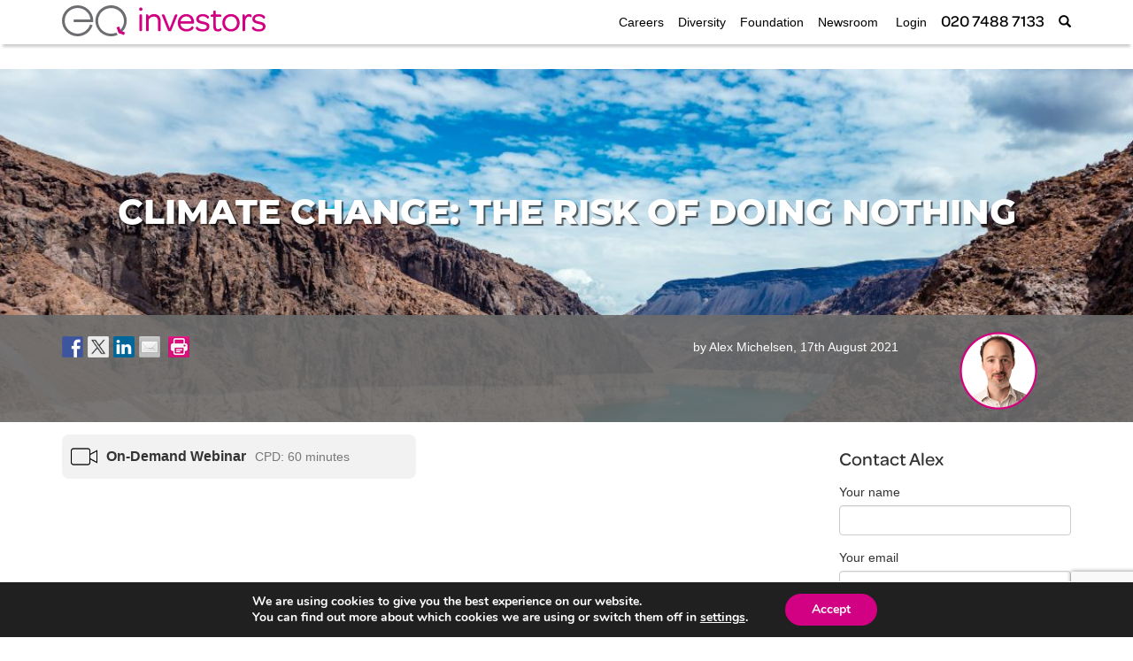

--- FILE ---
content_type: text/html; charset=UTF-8
request_url: https://eqinvestors.co.uk/events/climate-change-the-risk-of-doing-nothing/
body_size: 16859
content:

<!DOCTYPE html>

<head><script  src="https://eqinvestors.co.uk/wp-content/cache/minify/2b571.default.include.1e4ea0.js"></script>

  <meta charset="UTF-8" />
  <meta name="viewport" content="width=device-width, initial-scale=1.0, maximum-scale=1.0, user-scalable=no" />
  <meta name="facebook-domain-verification" content="gnnfd95dx0r3kwwljd3tv5yvnf95b3" />
  <title>Climate Change: the risk of doing nothing | EQ Investors</title>
  <link rel="profile" href="http://gmpg.org/xfn/11" />
  <link rel="pingback" href="https://eqinvestors.co.uk/xmlrpc.php" />
  <link rel="stylesheet" href="https://use.typekit.net/zgy7xnu.css">
  <!--[if IE 8]><html id="ie8" lang="en-GB"><![endif]-->
  <!--[if lt IE 9]><script src="https://eqinvestors.co.uk/wp-content/themes/eq/js/html5.js" type="text/javascript"></script><![endif]-->


    <!-- Cookieless GA4 -->
  <script async src="https://www.googletagmanager.com/gtag/js?id=G-ZX2FTTME47"></script>
  <script>
    window.dataLayer = window.dataLayer || [];

    function gtag() {
      dataLayer.push(arguments);
    }
    gtag('consent', 'default', {
      'ad_storage': 'denied',
      'analytics_storage': 'denied'
    });
    gtag('js', new Date());
    gtag('config', 'G-ZX2FTTME47');
  </script>
    <!-- Cookieless D365 -->
  <script>
    function d365mktConfigureTracking() {
      return {
        Anonymize: true
      };
    }
  </script>
  <meta name='robots' content='index, follow, max-image-preview:large, max-snippet:-1, max-video-preview:-1' />

	<!-- This site is optimized with the Yoast SEO Premium plugin v19.3 (Yoast SEO v19.8) - https://yoast.com/wordpress/plugins/seo/ -->
	<link rel="canonical" href="https://eqinvestors.co.uk/events/climate-change-the-risk-of-doing-nothing/" />
	<meta property="og:locale" content="en_GB" />
	<meta property="og:type" content="article" />
	<meta property="og:title" content="Climate Change: the risk of doing nothing" />
	<meta property="og:description" content="On-Demand Webinar CPD: 60 minutes" />
	<meta property="og:url" content="https://eqinvestors.co.uk/events/climate-change-the-risk-of-doing-nothing/" />
	<meta property="og:site_name" content="EQ Investors" />
	<meta property="article:publisher" content="https://www.facebook.com/EQInvestors/" />
	<meta property="article:modified_time" content="2025-02-18T10:32:10+00:00" />
	<meta property="og:image" content="https://eqinvestors.co.uk/wp-content/uploads/2021/08/Lake-Mead.jpeg" />
	<meta property="og:image:width" content="1200" />
	<meta property="og:image:height" content="737" />
	<meta property="og:image:type" content="image/jpeg" />
	<meta name="twitter:card" content="summary_large_image" />
	<meta name="twitter:site" content="@eqinvestors" />
	<meta name="twitter:label1" content="Estimated reading time" />
	<meta name="twitter:data1" content="1 minute" />
	<script type="application/ld+json" class="yoast-schema-graph">{"@context":"https://schema.org","@graph":[{"@type":"WebPage","@id":"https://eqinvestors.co.uk/events/climate-change-the-risk-of-doing-nothing/","url":"https://eqinvestors.co.uk/events/climate-change-the-risk-of-doing-nothing/","name":"Climate Change: the risk of doing nothing | EQ Investors","isPartOf":{"@id":"https://eqinvestors.co.uk/#website"},"primaryImageOfPage":{"@id":"https://eqinvestors.co.uk/events/climate-change-the-risk-of-doing-nothing/#primaryimage"},"image":{"@id":"https://eqinvestors.co.uk/events/climate-change-the-risk-of-doing-nothing/#primaryimage"},"thumbnailUrl":"https://eqinvestors.co.uk/wp-content/uploads/2021/08/Lake-Mead.jpeg","datePublished":"2021-08-17T12:56:59+00:00","dateModified":"2025-02-18T10:32:10+00:00","breadcrumb":{"@id":"https://eqinvestors.co.uk/events/climate-change-the-risk-of-doing-nothing/#breadcrumb"},"inLanguage":"en-GB","potentialAction":[{"@type":"ReadAction","target":["https://eqinvestors.co.uk/events/climate-change-the-risk-of-doing-nothing/"]}]},{"@type":"ImageObject","inLanguage":"en-GB","@id":"https://eqinvestors.co.uk/events/climate-change-the-risk-of-doing-nothing/#primaryimage","url":"https://eqinvestors.co.uk/wp-content/uploads/2021/08/Lake-Mead.jpeg","contentUrl":"https://eqinvestors.co.uk/wp-content/uploads/2021/08/Lake-Mead.jpeg","width":1200,"height":737,"caption":"Climate change: the risk of doing nothing"},{"@type":"BreadcrumbList","@id":"https://eqinvestors.co.uk/events/climate-change-the-risk-of-doing-nothing/#breadcrumb","itemListElement":[{"@type":"ListItem","position":1,"name":"Home","item":"https://eqinvestors.co.uk/"},{"@type":"ListItem","position":2,"name":"Climate Change: the risk of doing nothing"}]},{"@type":"WebSite","@id":"https://eqinvestors.co.uk/#website","url":"https://eqinvestors.co.uk/","name":"EQ Investors","description":"Aiming to be the best, not the biggest","publisher":{"@id":"https://eqinvestors.co.uk/#organization"},"potentialAction":[{"@type":"SearchAction","target":{"@type":"EntryPoint","urlTemplate":"https://eqinvestors.co.uk/?s={search_term_string}"},"query-input":"required name=search_term_string"}],"inLanguage":"en-GB"},{"@type":"Organization","@id":"https://eqinvestors.co.uk/#organization","name":"EQ Investors","url":"https://eqinvestors.co.uk/","sameAs":["https://www.instagram.com/eqinvestors/","https://www.linkedin.com/company/eq-investors-ltd","https://www.youtube.com/channel/UCnt2zHHjdGYJWOXDgK3pSJw","https://www.facebook.com/EQInvestors/","https://twitter.com/eqinvestors"],"logo":{"@type":"ImageObject","inLanguage":"en-GB","@id":"https://eqinvestors.co.uk/#/schema/logo/image/","url":"https://eqinvestors.co.uk/wp-content/uploads/2015/10/EQ-Investors-e1447951993239.png","contentUrl":"https://eqinvestors.co.uk/wp-content/uploads/2015/10/EQ-Investors-e1447951993239.png","width":350,"height":266,"caption":"EQ Investors"},"image":{"@id":"https://eqinvestors.co.uk/#/schema/logo/image/"}}]}</script>
	<!-- / Yoast SEO Premium plugin. -->


<link rel='dns-prefetch' href='//ws.sharethis.com' />
<link rel="alternate" type="application/rss+xml" title="EQ Investors &raquo; Feed" href="https://eqinvestors.co.uk/feed/" />
<link rel="alternate" type="application/rss+xml" title="EQ Investors &raquo; Comments Feed" href="https://eqinvestors.co.uk/comments/feed/" />
<script>
window._wpemojiSettings = {"baseUrl":"https:\/\/s.w.org\/images\/core\/emoji\/15.0.3\/72x72\/","ext":".png","svgUrl":"https:\/\/s.w.org\/images\/core\/emoji\/15.0.3\/svg\/","svgExt":".svg","source":{"concatemoji":"https:\/\/eqinvestors.co.uk\/wp-includes\/js\/wp-emoji-release.min.js?ver=bf442bcff64ab62fb1153211c34b8265"}};
/*! This file is auto-generated */
!function(i,n){var o,s,e;function c(e){try{var t={supportTests:e,timestamp:(new Date).valueOf()};sessionStorage.setItem(o,JSON.stringify(t))}catch(e){}}function p(e,t,n){e.clearRect(0,0,e.canvas.width,e.canvas.height),e.fillText(t,0,0);var t=new Uint32Array(e.getImageData(0,0,e.canvas.width,e.canvas.height).data),r=(e.clearRect(0,0,e.canvas.width,e.canvas.height),e.fillText(n,0,0),new Uint32Array(e.getImageData(0,0,e.canvas.width,e.canvas.height).data));return t.every(function(e,t){return e===r[t]})}function u(e,t,n){switch(t){case"flag":return n(e,"\ud83c\udff3\ufe0f\u200d\u26a7\ufe0f","\ud83c\udff3\ufe0f\u200b\u26a7\ufe0f")?!1:!n(e,"\ud83c\uddfa\ud83c\uddf3","\ud83c\uddfa\u200b\ud83c\uddf3")&&!n(e,"\ud83c\udff4\udb40\udc67\udb40\udc62\udb40\udc65\udb40\udc6e\udb40\udc67\udb40\udc7f","\ud83c\udff4\u200b\udb40\udc67\u200b\udb40\udc62\u200b\udb40\udc65\u200b\udb40\udc6e\u200b\udb40\udc67\u200b\udb40\udc7f");case"emoji":return!n(e,"\ud83d\udc26\u200d\u2b1b","\ud83d\udc26\u200b\u2b1b")}return!1}function f(e,t,n){var r="undefined"!=typeof WorkerGlobalScope&&self instanceof WorkerGlobalScope?new OffscreenCanvas(300,150):i.createElement("canvas"),a=r.getContext("2d",{willReadFrequently:!0}),o=(a.textBaseline="top",a.font="600 32px Arial",{});return e.forEach(function(e){o[e]=t(a,e,n)}),o}function t(e){var t=i.createElement("script");t.src=e,t.defer=!0,i.head.appendChild(t)}"undefined"!=typeof Promise&&(o="wpEmojiSettingsSupports",s=["flag","emoji"],n.supports={everything:!0,everythingExceptFlag:!0},e=new Promise(function(e){i.addEventListener("DOMContentLoaded",e,{once:!0})}),new Promise(function(t){var n=function(){try{var e=JSON.parse(sessionStorage.getItem(o));if("object"==typeof e&&"number"==typeof e.timestamp&&(new Date).valueOf()<e.timestamp+604800&&"object"==typeof e.supportTests)return e.supportTests}catch(e){}return null}();if(!n){if("undefined"!=typeof Worker&&"undefined"!=typeof OffscreenCanvas&&"undefined"!=typeof URL&&URL.createObjectURL&&"undefined"!=typeof Blob)try{var e="postMessage("+f.toString()+"("+[JSON.stringify(s),u.toString(),p.toString()].join(",")+"));",r=new Blob([e],{type:"text/javascript"}),a=new Worker(URL.createObjectURL(r),{name:"wpTestEmojiSupports"});return void(a.onmessage=function(e){c(n=e.data),a.terminate(),t(n)})}catch(e){}c(n=f(s,u,p))}t(n)}).then(function(e){for(var t in e)n.supports[t]=e[t],n.supports.everything=n.supports.everything&&n.supports[t],"flag"!==t&&(n.supports.everythingExceptFlag=n.supports.everythingExceptFlag&&n.supports[t]);n.supports.everythingExceptFlag=n.supports.everythingExceptFlag&&!n.supports.flag,n.DOMReady=!1,n.readyCallback=function(){n.DOMReady=!0}}).then(function(){return e}).then(function(){var e;n.supports.everything||(n.readyCallback(),(e=n.source||{}).concatemoji?t(e.concatemoji):e.wpemoji&&e.twemoji&&(t(e.twemoji),t(e.wpemoji)))}))}((window,document),window._wpemojiSettings);
</script>
<link rel='stylesheet' id='font-awesome-css' href='https://eqinvestors.co.uk/wp-content/plugins/text-carousel-block/css/font-awesome.min.css?ver=bf442bcff64ab62fb1153211c34b8265' media='all' />
<link rel='stylesheet' id='text-carousel-block-css-css' href='https://eqinvestors.co.uk/wp-content/plugins/text-carousel-block/css/text-carousel-block.css?ver=bf442bcff64ab62fb1153211c34b8265' media='all' />
<style id='wp-emoji-styles-inline-css'>

	img.wp-smiley, img.emoji {
		display: inline !important;
		border: none !important;
		box-shadow: none !important;
		height: 1em !important;
		width: 1em !important;
		margin: 0 0.07em !important;
		vertical-align: -0.1em !important;
		background: none !important;
		padding: 0 !important;
	}
</style>
<link rel='stylesheet' id='wp-block-library-css' href='https://eqinvestors.co.uk/wp-includes/css/dist/block-library/style.min.css?ver=bf442bcff64ab62fb1153211c34b8265' media='all' />
<link rel='stylesheet' id='cognito-block-global-css-css' href='https://eqinvestors.co.uk/wp-content/plugins/cognito-forms/dist/style-main.css?ver=5dc3f98faa5b73467a11' media='all' />
<link rel='stylesheet' id='eedee-gutenslider-init-css' href='https://eqinvestors.co.uk/wp-content/plugins/gutenslider/build/gutenslider-init.css?ver=1709106468' media='all' />
<style id='classic-theme-styles-inline-css'>
/*! This file is auto-generated */
.wp-block-button__link{color:#fff;background-color:#32373c;border-radius:9999px;box-shadow:none;text-decoration:none;padding:calc(.667em + 2px) calc(1.333em + 2px);font-size:1.125em}.wp-block-file__button{background:#32373c;color:#fff;text-decoration:none}
</style>
<style id='global-styles-inline-css'>
:root{--wp--preset--aspect-ratio--square: 1;--wp--preset--aspect-ratio--4-3: 4/3;--wp--preset--aspect-ratio--3-4: 3/4;--wp--preset--aspect-ratio--3-2: 3/2;--wp--preset--aspect-ratio--2-3: 2/3;--wp--preset--aspect-ratio--16-9: 16/9;--wp--preset--aspect-ratio--9-16: 9/16;--wp--preset--color--black: #000000;--wp--preset--color--cyan-bluish-gray: #abb8c3;--wp--preset--color--white: #ffffff;--wp--preset--color--pale-pink: #f78da7;--wp--preset--color--vivid-red: #cf2e2e;--wp--preset--color--luminous-vivid-orange: #ff6900;--wp--preset--color--luminous-vivid-amber: #fcb900;--wp--preset--color--light-green-cyan: #7bdcb5;--wp--preset--color--vivid-green-cyan: #00d084;--wp--preset--color--pale-cyan-blue: #8ed1fc;--wp--preset--color--vivid-cyan-blue: #0693e3;--wp--preset--color--vivid-purple: #9b51e0;--wp--preset--gradient--vivid-cyan-blue-to-vivid-purple: linear-gradient(135deg,rgba(6,147,227,1) 0%,rgb(155,81,224) 100%);--wp--preset--gradient--light-green-cyan-to-vivid-green-cyan: linear-gradient(135deg,rgb(122,220,180) 0%,rgb(0,208,130) 100%);--wp--preset--gradient--luminous-vivid-amber-to-luminous-vivid-orange: linear-gradient(135deg,rgba(252,185,0,1) 0%,rgba(255,105,0,1) 100%);--wp--preset--gradient--luminous-vivid-orange-to-vivid-red: linear-gradient(135deg,rgba(255,105,0,1) 0%,rgb(207,46,46) 100%);--wp--preset--gradient--very-light-gray-to-cyan-bluish-gray: linear-gradient(135deg,rgb(238,238,238) 0%,rgb(169,184,195) 100%);--wp--preset--gradient--cool-to-warm-spectrum: linear-gradient(135deg,rgb(74,234,220) 0%,rgb(151,120,209) 20%,rgb(207,42,186) 40%,rgb(238,44,130) 60%,rgb(251,105,98) 80%,rgb(254,248,76) 100%);--wp--preset--gradient--blush-light-purple: linear-gradient(135deg,rgb(255,206,236) 0%,rgb(152,150,240) 100%);--wp--preset--gradient--blush-bordeaux: linear-gradient(135deg,rgb(254,205,165) 0%,rgb(254,45,45) 50%,rgb(107,0,62) 100%);--wp--preset--gradient--luminous-dusk: linear-gradient(135deg,rgb(255,203,112) 0%,rgb(199,81,192) 50%,rgb(65,88,208) 100%);--wp--preset--gradient--pale-ocean: linear-gradient(135deg,rgb(255,245,203) 0%,rgb(182,227,212) 50%,rgb(51,167,181) 100%);--wp--preset--gradient--electric-grass: linear-gradient(135deg,rgb(202,248,128) 0%,rgb(113,206,126) 100%);--wp--preset--gradient--midnight: linear-gradient(135deg,rgb(2,3,129) 0%,rgb(40,116,252) 100%);--wp--preset--font-size--small: 13px;--wp--preset--font-size--medium: 20px;--wp--preset--font-size--large: 36px;--wp--preset--font-size--x-large: 42px;--wp--preset--spacing--20: 0.44rem;--wp--preset--spacing--30: 0.67rem;--wp--preset--spacing--40: 1rem;--wp--preset--spacing--50: 1.5rem;--wp--preset--spacing--60: 2.25rem;--wp--preset--spacing--70: 3.38rem;--wp--preset--spacing--80: 5.06rem;--wp--preset--shadow--natural: 6px 6px 9px rgba(0, 0, 0, 0.2);--wp--preset--shadow--deep: 12px 12px 50px rgba(0, 0, 0, 0.4);--wp--preset--shadow--sharp: 6px 6px 0px rgba(0, 0, 0, 0.2);--wp--preset--shadow--outlined: 6px 6px 0px -3px rgba(255, 255, 255, 1), 6px 6px rgba(0, 0, 0, 1);--wp--preset--shadow--crisp: 6px 6px 0px rgba(0, 0, 0, 1);}:where(.is-layout-flex){gap: 0.5em;}:where(.is-layout-grid){gap: 0.5em;}body .is-layout-flex{display: flex;}.is-layout-flex{flex-wrap: wrap;align-items: center;}.is-layout-flex > :is(*, div){margin: 0;}body .is-layout-grid{display: grid;}.is-layout-grid > :is(*, div){margin: 0;}:where(.wp-block-columns.is-layout-flex){gap: 2em;}:where(.wp-block-columns.is-layout-grid){gap: 2em;}:where(.wp-block-post-template.is-layout-flex){gap: 1.25em;}:where(.wp-block-post-template.is-layout-grid){gap: 1.25em;}.has-black-color{color: var(--wp--preset--color--black) !important;}.has-cyan-bluish-gray-color{color: var(--wp--preset--color--cyan-bluish-gray) !important;}.has-white-color{color: var(--wp--preset--color--white) !important;}.has-pale-pink-color{color: var(--wp--preset--color--pale-pink) !important;}.has-vivid-red-color{color: var(--wp--preset--color--vivid-red) !important;}.has-luminous-vivid-orange-color{color: var(--wp--preset--color--luminous-vivid-orange) !important;}.has-luminous-vivid-amber-color{color: var(--wp--preset--color--luminous-vivid-amber) !important;}.has-light-green-cyan-color{color: var(--wp--preset--color--light-green-cyan) !important;}.has-vivid-green-cyan-color{color: var(--wp--preset--color--vivid-green-cyan) !important;}.has-pale-cyan-blue-color{color: var(--wp--preset--color--pale-cyan-blue) !important;}.has-vivid-cyan-blue-color{color: var(--wp--preset--color--vivid-cyan-blue) !important;}.has-vivid-purple-color{color: var(--wp--preset--color--vivid-purple) !important;}.has-black-background-color{background-color: var(--wp--preset--color--black) !important;}.has-cyan-bluish-gray-background-color{background-color: var(--wp--preset--color--cyan-bluish-gray) !important;}.has-white-background-color{background-color: var(--wp--preset--color--white) !important;}.has-pale-pink-background-color{background-color: var(--wp--preset--color--pale-pink) !important;}.has-vivid-red-background-color{background-color: var(--wp--preset--color--vivid-red) !important;}.has-luminous-vivid-orange-background-color{background-color: var(--wp--preset--color--luminous-vivid-orange) !important;}.has-luminous-vivid-amber-background-color{background-color: var(--wp--preset--color--luminous-vivid-amber) !important;}.has-light-green-cyan-background-color{background-color: var(--wp--preset--color--light-green-cyan) !important;}.has-vivid-green-cyan-background-color{background-color: var(--wp--preset--color--vivid-green-cyan) !important;}.has-pale-cyan-blue-background-color{background-color: var(--wp--preset--color--pale-cyan-blue) !important;}.has-vivid-cyan-blue-background-color{background-color: var(--wp--preset--color--vivid-cyan-blue) !important;}.has-vivid-purple-background-color{background-color: var(--wp--preset--color--vivid-purple) !important;}.has-black-border-color{border-color: var(--wp--preset--color--black) !important;}.has-cyan-bluish-gray-border-color{border-color: var(--wp--preset--color--cyan-bluish-gray) !important;}.has-white-border-color{border-color: var(--wp--preset--color--white) !important;}.has-pale-pink-border-color{border-color: var(--wp--preset--color--pale-pink) !important;}.has-vivid-red-border-color{border-color: var(--wp--preset--color--vivid-red) !important;}.has-luminous-vivid-orange-border-color{border-color: var(--wp--preset--color--luminous-vivid-orange) !important;}.has-luminous-vivid-amber-border-color{border-color: var(--wp--preset--color--luminous-vivid-amber) !important;}.has-light-green-cyan-border-color{border-color: var(--wp--preset--color--light-green-cyan) !important;}.has-vivid-green-cyan-border-color{border-color: var(--wp--preset--color--vivid-green-cyan) !important;}.has-pale-cyan-blue-border-color{border-color: var(--wp--preset--color--pale-cyan-blue) !important;}.has-vivid-cyan-blue-border-color{border-color: var(--wp--preset--color--vivid-cyan-blue) !important;}.has-vivid-purple-border-color{border-color: var(--wp--preset--color--vivid-purple) !important;}.has-vivid-cyan-blue-to-vivid-purple-gradient-background{background: var(--wp--preset--gradient--vivid-cyan-blue-to-vivid-purple) !important;}.has-light-green-cyan-to-vivid-green-cyan-gradient-background{background: var(--wp--preset--gradient--light-green-cyan-to-vivid-green-cyan) !important;}.has-luminous-vivid-amber-to-luminous-vivid-orange-gradient-background{background: var(--wp--preset--gradient--luminous-vivid-amber-to-luminous-vivid-orange) !important;}.has-luminous-vivid-orange-to-vivid-red-gradient-background{background: var(--wp--preset--gradient--luminous-vivid-orange-to-vivid-red) !important;}.has-very-light-gray-to-cyan-bluish-gray-gradient-background{background: var(--wp--preset--gradient--very-light-gray-to-cyan-bluish-gray) !important;}.has-cool-to-warm-spectrum-gradient-background{background: var(--wp--preset--gradient--cool-to-warm-spectrum) !important;}.has-blush-light-purple-gradient-background{background: var(--wp--preset--gradient--blush-light-purple) !important;}.has-blush-bordeaux-gradient-background{background: var(--wp--preset--gradient--blush-bordeaux) !important;}.has-luminous-dusk-gradient-background{background: var(--wp--preset--gradient--luminous-dusk) !important;}.has-pale-ocean-gradient-background{background: var(--wp--preset--gradient--pale-ocean) !important;}.has-electric-grass-gradient-background{background: var(--wp--preset--gradient--electric-grass) !important;}.has-midnight-gradient-background{background: var(--wp--preset--gradient--midnight) !important;}.has-small-font-size{font-size: var(--wp--preset--font-size--small) !important;}.has-medium-font-size{font-size: var(--wp--preset--font-size--medium) !important;}.has-large-font-size{font-size: var(--wp--preset--font-size--large) !important;}.has-x-large-font-size{font-size: var(--wp--preset--font-size--x-large) !important;}
:where(.wp-block-post-template.is-layout-flex){gap: 1.25em;}:where(.wp-block-post-template.is-layout-grid){gap: 1.25em;}
:where(.wp-block-columns.is-layout-flex){gap: 2em;}:where(.wp-block-columns.is-layout-grid){gap: 2em;}
:root :where(.wp-block-pullquote){font-size: 1.5em;line-height: 1.6;}
</style>
<link rel='stylesheet' id='contact-form-7-css' href='https://eqinvestors.co.uk/wp-content/plugins/contact-form-7/includes/css/styles.css?ver=5.9.8' media='all' />
<link rel='stylesheet' id='simple-owl-carousel-owl-css' href='https://eqinvestors.co.uk/wp-content/plugins/simple-owl-carousel/public/css/owl.carousel.min.css?ver=1.0.0' media='all' />
<link rel='stylesheet' id='simple-owl-carouselowl-theme-css' href='https://eqinvestors.co.uk/wp-content/plugins/simple-owl-carousel/public/css/owl.theme.default.min.css?ver=1.0.0' media='all' />
<link rel='stylesheet' id='simple-owl-carousel-css' href='https://eqinvestors.co.uk/wp-content/plugins/simple-owl-carousel/public/css/simple-owl-carousel-public.css?ver=1.1.1' media='all' />
<link rel='stylesheet' id='eq-css-css' href='https://eqinvestors.co.uk/wp-content/themes/eq/css/eq.css?ver=bf442bcff64ab62fb1153211c34b8265' media='all' />
<link rel='stylesheet' id='style-css-css' href='https://eqinvestors.co.uk/wp-content/themes/eq/style.css?ver=bf442bcff64ab62fb1153211c34b8265' media='all' />
<link rel='stylesheet' id='moove_gdpr_frontend-css' href='https://eqinvestors.co.uk/wp-content/plugins/gdpr-cookie-compliance/dist/styles/gdpr-main.css?ver=4.15.2' media='all' />
<style id='moove_gdpr_frontend-inline-css'>
#moove_gdpr_cookie_modal,#moove_gdpr_cookie_info_bar,.gdpr_cookie_settings_shortcode_content{font-family:Nunito,sans-serif}#moove_gdpr_save_popup_settings_button{background-color:#373737;color:#fff}#moove_gdpr_save_popup_settings_button:hover{background-color:#000}#moove_gdpr_cookie_info_bar .moove-gdpr-info-bar-container .moove-gdpr-info-bar-content a.mgbutton,#moove_gdpr_cookie_info_bar .moove-gdpr-info-bar-container .moove-gdpr-info-bar-content button.mgbutton{background-color:#d20082}#moove_gdpr_cookie_modal .moove-gdpr-modal-content .moove-gdpr-modal-footer-content .moove-gdpr-button-holder a.mgbutton,#moove_gdpr_cookie_modal .moove-gdpr-modal-content .moove-gdpr-modal-footer-content .moove-gdpr-button-holder button.mgbutton,.gdpr_cookie_settings_shortcode_content .gdpr-shr-button.button-green{background-color:#d20082;border-color:#d20082}#moove_gdpr_cookie_modal .moove-gdpr-modal-content .moove-gdpr-modal-footer-content .moove-gdpr-button-holder a.mgbutton:hover,#moove_gdpr_cookie_modal .moove-gdpr-modal-content .moove-gdpr-modal-footer-content .moove-gdpr-button-holder button.mgbutton:hover,.gdpr_cookie_settings_shortcode_content .gdpr-shr-button.button-green:hover{background-color:#fff;color:#d20082}#moove_gdpr_cookie_modal .moove-gdpr-modal-content .moove-gdpr-modal-close i,#moove_gdpr_cookie_modal .moove-gdpr-modal-content .moove-gdpr-modal-close span.gdpr-icon{background-color:#d20082;border:1px solid #d20082}#moove_gdpr_cookie_info_bar span.change-settings-button.focus-g,#moove_gdpr_cookie_info_bar span.change-settings-button:focus,#moove_gdpr_cookie_info_bar button.change-settings-button.focus-g,#moove_gdpr_cookie_info_bar button.change-settings-button:focus{-webkit-box-shadow:0 0 1px 3px #d20082;-moz-box-shadow:0 0 1px 3px #d20082;box-shadow:0 0 1px 3px #d20082}#moove_gdpr_cookie_modal .moove-gdpr-modal-content .moove-gdpr-modal-close i:hover,#moove_gdpr_cookie_modal .moove-gdpr-modal-content .moove-gdpr-modal-close span.gdpr-icon:hover,#moove_gdpr_cookie_info_bar span[data-href]>u.change-settings-button{color:#d20082}#moove_gdpr_cookie_modal .moove-gdpr-modal-content .moove-gdpr-modal-left-content #moove-gdpr-menu li.menu-item-selected a span.gdpr-icon,#moove_gdpr_cookie_modal .moove-gdpr-modal-content .moove-gdpr-modal-left-content #moove-gdpr-menu li.menu-item-selected button span.gdpr-icon{color:inherit}#moove_gdpr_cookie_modal .moove-gdpr-modal-content .moove-gdpr-modal-left-content #moove-gdpr-menu li a span.gdpr-icon,#moove_gdpr_cookie_modal .moove-gdpr-modal-content .moove-gdpr-modal-left-content #moove-gdpr-menu li button span.gdpr-icon{color:inherit}#moove_gdpr_cookie_modal .gdpr-acc-link{line-height:0;font-size:0;color:transparent;position:absolute}#moove_gdpr_cookie_modal .moove-gdpr-modal-content .moove-gdpr-modal-close:hover i,#moove_gdpr_cookie_modal .moove-gdpr-modal-content .moove-gdpr-modal-left-content #moove-gdpr-menu li a,#moove_gdpr_cookie_modal .moove-gdpr-modal-content .moove-gdpr-modal-left-content #moove-gdpr-menu li button,#moove_gdpr_cookie_modal .moove-gdpr-modal-content .moove-gdpr-modal-left-content #moove-gdpr-menu li button i,#moove_gdpr_cookie_modal .moove-gdpr-modal-content .moove-gdpr-modal-left-content #moove-gdpr-menu li a i,#moove_gdpr_cookie_modal .moove-gdpr-modal-content .moove-gdpr-tab-main .moove-gdpr-tab-main-content a:hover,#moove_gdpr_cookie_info_bar.moove-gdpr-dark-scheme .moove-gdpr-info-bar-container .moove-gdpr-info-bar-content a.mgbutton:hover,#moove_gdpr_cookie_info_bar.moove-gdpr-dark-scheme .moove-gdpr-info-bar-container .moove-gdpr-info-bar-content button.mgbutton:hover,#moove_gdpr_cookie_info_bar.moove-gdpr-dark-scheme .moove-gdpr-info-bar-container .moove-gdpr-info-bar-content a:hover,#moove_gdpr_cookie_info_bar.moove-gdpr-dark-scheme .moove-gdpr-info-bar-container .moove-gdpr-info-bar-content button:hover,#moove_gdpr_cookie_info_bar.moove-gdpr-dark-scheme .moove-gdpr-info-bar-container .moove-gdpr-info-bar-content span.change-settings-button:hover,#moove_gdpr_cookie_info_bar.moove-gdpr-dark-scheme .moove-gdpr-info-bar-container .moove-gdpr-info-bar-content button.change-settings-button:hover,#moove_gdpr_cookie_info_bar.moove-gdpr-dark-scheme .moove-gdpr-info-bar-container .moove-gdpr-info-bar-content u.change-settings-button:hover,#moove_gdpr_cookie_info_bar span[data-href]>u.change-settings-button,#moove_gdpr_cookie_info_bar.moove-gdpr-dark-scheme .moove-gdpr-info-bar-container .moove-gdpr-info-bar-content a.mgbutton.focus-g,#moove_gdpr_cookie_info_bar.moove-gdpr-dark-scheme .moove-gdpr-info-bar-container .moove-gdpr-info-bar-content button.mgbutton.focus-g,#moove_gdpr_cookie_info_bar.moove-gdpr-dark-scheme .moove-gdpr-info-bar-container .moove-gdpr-info-bar-content a.focus-g,#moove_gdpr_cookie_info_bar.moove-gdpr-dark-scheme .moove-gdpr-info-bar-container .moove-gdpr-info-bar-content button.focus-g,#moove_gdpr_cookie_info_bar.moove-gdpr-dark-scheme .moove-gdpr-info-bar-container .moove-gdpr-info-bar-content a.mgbutton:focus,#moove_gdpr_cookie_info_bar.moove-gdpr-dark-scheme .moove-gdpr-info-bar-container .moove-gdpr-info-bar-content button.mgbutton:focus,#moove_gdpr_cookie_info_bar.moove-gdpr-dark-scheme .moove-gdpr-info-bar-container .moove-gdpr-info-bar-content a:focus,#moove_gdpr_cookie_info_bar.moove-gdpr-dark-scheme .moove-gdpr-info-bar-container .moove-gdpr-info-bar-content button:focus,#moove_gdpr_cookie_info_bar.moove-gdpr-dark-scheme .moove-gdpr-info-bar-container .moove-gdpr-info-bar-content span.change-settings-button.focus-g,span.change-settings-button:focus,button.change-settings-button.focus-g,button.change-settings-button:focus,#moove_gdpr_cookie_info_bar.moove-gdpr-dark-scheme .moove-gdpr-info-bar-container .moove-gdpr-info-bar-content u.change-settings-button.focus-g,#moove_gdpr_cookie_info_bar.moove-gdpr-dark-scheme .moove-gdpr-info-bar-container .moove-gdpr-info-bar-content u.change-settings-button:focus{color:#d20082}#moove_gdpr_cookie_modal.gdpr_lightbox-hide{display:none}
</style>
<script src="https://eqinvestors.co.uk/wp-includes/js/jquery/jquery.min.js?ver=3.7.1" id="jquery-core-js"></script>
<script src="https://eqinvestors.co.uk/wp-includes/js/jquery/jquery-migrate.min.js?ver=3.4.1" id="jquery-migrate-js"></script>
<script src="https://eqinvestors.co.uk/wp-content/plugins/text-carousel-block/js/text-carousel-block.js?ver=bf442bcff64ab62fb1153211c34b8265" id="text-carousel-block-js-js"></script>




<script id='st_insights_js' src="https://ws.sharethis.com/button/st_insights.js?publisher=eba0f3ba-f9ab-408c-bc68-c28af5afe749&amp;product=feather&amp;ver=1726094972" id="feather-sharethis-js"></script>
<link rel="https://api.w.org/" href="https://eqinvestors.co.uk/wp-json/" /><link rel="EditURI" type="application/rsd+xml" title="RSD" href="https://eqinvestors.co.uk/xmlrpc.php?rsd" />

<link rel='shortlink' href='https://eqinvestors.co.uk/?p=69536' />
<link rel="alternate" title="oEmbed (JSON)" type="application/json+oembed" href="https://eqinvestors.co.uk/wp-json/oembed/1.0/embed?url=https%3A%2F%2Feqinvestors.co.uk%2Fevents%2Fclimate-change-the-risk-of-doing-nothing%2F" />
<link rel="alternate" title="oEmbed (XML)" type="text/xml+oembed" href="https://eqinvestors.co.uk/wp-json/oembed/1.0/embed?url=https%3A%2F%2Feqinvestors.co.uk%2Fevents%2Fclimate-change-the-risk-of-doing-nothing%2F&#038;format=xml" />

<style type="text/css"></style>
<style type="text/css">.broken_link, a.broken_link {
	text-decoration: line-through;
}</style><style>
.synved-social-resolution-single {
display: inline-block;
}
.synved-social-resolution-normal {
display: inline-block;
}
.synved-social-resolution-hidef {
display: none;
}

@media only screen and (min--moz-device-pixel-ratio: 2),
only screen and (-o-min-device-pixel-ratio: 2/1),
only screen and (-webkit-min-device-pixel-ratio: 2),
only screen and (min-device-pixel-ratio: 2),
only screen and (min-resolution: 2dppx),
only screen and (min-resolution: 192dpi) {
	.synved-social-resolution-normal {
	display: none;
	}
	.synved-social-resolution-hidef {
	display: inline-block;
	}
}
</style><link rel="icon" href="https://eqinvestors.co.uk/wp-content/uploads/2024/10/favicon-50x50.png" sizes="32x32" />
<link rel="icon" href="https://eqinvestors.co.uk/wp-content/uploads/2024/10/favicon.png" sizes="192x192" />
<link rel="apple-touch-icon" href="https://eqinvestors.co.uk/wp-content/uploads/2024/10/favicon.png" />
<meta name="msapplication-TileImage" content="https://eqinvestors.co.uk/wp-content/uploads/2024/10/favicon.png" />
		<style id="wp-custom-css">
			:root {
  --eq-pink: #ed007e;
  --card-radius: 14px;
  --card-shadow: 0 10px 30px rgba(2,6,23,0.08);
}

.eq-team-wrapper {
  max-width: 1200px;
  margin: 0 auto;
  padding: 0 16px;
  box-sizing: border-box;
}

.eq-team .team-heading {
  font-family: 'Omnes', sans-serif;
  font-weight: 500;
  font-size: 22px;
  color: #111827;
  margin: 36px 0 18px;
}

/* responsive grid */
.eq-grid {
  display: grid;
  gap: 26px;
  grid-template-columns: repeat(auto-fit, minmax(220px, 1fr));
}

/* profile card */
.eq-profile {
  position: relative;
  text-align: center;
  cursor: default;
  max-width: 260px;
  margin: 0 auto;
}

.eq-photo {
  width: 100%;
  aspect-ratio: 1/1;
  border-radius: 12px;
  overflow: hidden;
  background: #f6f6f6;
  box-shadow: var(--card-shadow);
  transition: transform .28s ease, box-shadow .28s ease;
}

.eq-photo img {
  width: 100%;
  height: 100%;
  object-fit: cover;
  display: block;
  transition: transform .28s ease;
}

.eq-profile:hover .eq-photo {
  transform: translateY(-6px);
  box-shadow: 0 20px 50px rgba(2,6,23,0.12);
}

.eq-plus {
  position: absolute;
  right: 12px;
  bottom: 12px;
  width: 36px;
  height: 36px;
  border-radius: 50%;
  background: #fff;
  color: #0f172a;
  display: flex;
  align-items: center;
  justify-content: center;
  font-weight: 700;
  font-size: 18px;
  box-shadow: 0 8px 18px rgba(2,6,23,0.08);
  border: 1px solid rgba(15,23,42,0.06);
  transition: background .18s ease, color .18s ease;
  cursor: pointer;
  z-index: 3;
}
.eq-plus:hover { background: var(--eq-pink); color: #fff; }

.eq-name { margin-top: 12px; font-weight: 600; color: #0f172a; font-size: 1rem; }
.eq-role { margin-top: 4px; color: #6b7280; font-size: 0.92rem; }

/* modal overlay */
.eq-modal-overlay {
  display: none;
  position: fixed;
  inset: 0;
  background: rgba(2,6,23,0.56);
  z-index: 9999;
  align-items: center;
  justify-content: center;
  padding: 28px;
}
.eq-modal-overlay.show { display: flex; }
.eq-modal-card {
  width: min(980px, 98%);
  background: #fff;
  border-radius: 12px;
  box-shadow: 0 30px 80px rgba(2,6,23,0.35);
  max-height: 86vh;
  overflow: auto;
  padding: 24px;
}
.eq-modal-close {
  position: absolute;
  right: 12px;
  top: 12px;
  width: 36px;
  height: 36px;
  display: flex;
  align-items: center;
  justify-content: center;
  border-radius: 50%;
  background: transparent;
  border: 0;
  cursor: pointer;
  color: #9aa0a6;
  font-size: 18px;
}
.eq-modal-close:hover { color: var(--eq-pink); }

/* Reduce spacing between team member cards */
.eq-team .team-grid {
  display: flex;
  flex-wrap: wrap;
  gap: 2rem; /* reduce from 4rem or whatever it was before */
  justify-content: center;
}

/* Adjust individual cards */
.eq-team .team-member {
  flex: 1 1 260px; /* ensures 3–4 fit per row depending on screen width */
  max-width: 280px;
  margin: 1rem;
  text-align: center;
}

/* Make name larger and bolder */
.eq-team .team-member h3 {
  font-size: 1.25rem; /* bump up font size */
  font-weight: 700;
  margin-top: 0.75rem;
  color: #000;
}

/* Make job title more legible */
.eq-team .team-member p.role {
  font-size: 1rem;
  color: #555;
  margin-top: 0.25rem;
}

/* Optional: tighter vertical spacing overall */
.eq-team {
  padding-top: 2rem;
  padding-bottom: 2rem;
}		</style>
		
</head>

<body class="eq_event-template-default single single-eq_event postid-69536 wp-embed-responsive">

  
  <header class="container-fluid">
    <nav class="navbar new-nav navbar-fixed-top">
            <div class="new-nav inverted">
        <div class="menu-container primary">
          <div class="container">
            <a class="navbar-brand" href="/"></a>
            <button type="button" class="navbar-toggle collapsed" data-toggle="collapse" data-target="#new-nav" aria-expanded="false">Menu</button>
            <div class="navbar-info">
              <ul class="nav navbar-nav sm">
                <li class="dropdown">
                  <a href="#" class="dropdown-toggle" style="padding-right: 0;" data-toggle="dropdown" role="button" aria-haspopup="true" aria-expanded="false"><span class="glyphicon glyphicon-search"></span></a>
                  <ul class="dropdown-menu">
                    <li>
                      <form role="search" action="/" class="navbar-form">
                        <div class="form-group"><input title="Search" type="search" name="s" class="form-control" placeholder="Search" value=""></div>
                      </form>
                    </li>
                  </ul>
                </li>
              </ul>
              <p class="navbar-text"><a href="tel:+442074887133">020&nbsp;7488&nbsp;7133</a></p>
            </div>
            <div id="new-nav" class="collapse navbar-collapse"><ul id="menu-top-menu" class="nav navbar-nav sm"><li id="menu-item-46259" class="menu-item menu-item-type-post_type menu-item-object-page menu-item-46259"><a title="Careers" href="https://eqinvestors.co.uk/careers/">Careers</a></li>
<li id="menu-item-60259" class="menu-item menu-item-type-post_type menu-item-object-page menu-item-60259"><a title="Diversity" href="https://eqinvestors.co.uk/diversity/">Diversity</a></li>
<li id="menu-item-47548" class="menu-item menu-item-type-post_type menu-item-object-page menu-item-47548"><a title="Foundation" href="https://eqinvestors.co.uk/foundation-2/">Foundation</a></li>
<li id="menu-item-46260" class="menu-item menu-item-type-post_type menu-item-object-page menu-item-46260"><a title="Newsroom" href="https://eqinvestors.co.uk/newsroom/">Newsroom</a></li>
<li id="menu-item-46261" class="menu-item menu-item-type-post_type menu-item-object-page menu-item-46261"><a title="Login" href="https://eqinvestors.co.uk/client-logins/"><span class="glyphicon Client Logins"></span>&nbsp;Login</a></li>
</ul></div>          </div>
        </div>
            </nav>

  </header>

  <main><!--
<div style="box-shadow: 0px 0px 3px 2px rgba(0, 0, 0, 0.3);">
  <h2 style="background:#0057B8;margin:0;padding:10px;text-align:center;color:white">SUPPORT OUR UKRAINE FUND: 100% MATCHING</h2>
  <h2 style="background:#FFD700;margin:0;padding:10px;text-align:center;color:#0057B8">7 HIGHLY EFFECTIVE CHARITIES, NO CHARGES: <a href="https://tythe.org/cause/ukraine" target="_blank">FIND OUT MORE</a></h2>
</div>
-->    <div class="container-fluid eq-blogtop" style="background-image: url(https://eqinvestors.co.uk/wp-content/uploads/2021/08/Lake-Mead.jpeg);">
      <div class="container eq-blogtitle" >
 

<h1>Climate Change: the risk of doing nothing</h1></div>
  
  
  <div class="row eq-blogstand">
      <div class="container" >
    
        
        
      <div class="row" >
        <div class="col-xs-12 col-sm-10">
          <p class="standfirst"></p>
          <div style="margin: 5px 0;">
            <a class="synved-social-button synved-social-button-share synved-social-size-24 synved-social-resolution-normal synved-social-provider-facebook nolightbox" data-provider="facebook" target="_blank" rel="nofollow" title="Share on Facebook" href="https://www.facebook.com/sharer.php?u=https%3A%2F%2Feqinvestors.co.uk%2Fevents%2Fclimate-change-the-risk-of-doing-nothing%2F&#038;t=Climate%20Change%3A%20the%20risk%20of%20doing%20nothing&#038;s=100&#038;p&#091;url&#093;=https%3A%2F%2Feqinvestors.co.uk%2Fevents%2Fclimate-change-the-risk-of-doing-nothing%2F&#038;p&#091;images&#093;&#091;0&#093;=https%3A%2F%2Feqinvestors.co.uk%2Fwp-content%2Fuploads%2F2021%2F08%2FLake-Mead.jpeg&#038;p&#091;title&#093;=Climate%20Change%3A%20the%20risk%20of%20doing%20nothing" style="font-size: 0px;width:24px;height:24px;margin:0;margin-bottom:5px;margin-right:5px"><img alt="Facebook" title="Share on Facebook" class="synved-share-image synved-social-image synved-social-image-share" width="24" height="24" style="display: inline;width:24px;height:24px;margin: 0;padding: 0;border: none;box-shadow: none" src="https://eqinvestors.co.uk/wp-content/plugins/social-media-feather/synved-social/image/social/regular/24x24/facebook.png" /></a><a class="synved-social-button synved-social-button-share synved-social-size-24 synved-social-resolution-normal synved-social-provider-twitter nolightbox" data-provider="twitter" target="_blank" rel="nofollow" title="Share on Twitter" href="https://twitter.com/intent/tweet?url=https%3A%2F%2Feqinvestors.co.uk%2Fevents%2Fclimate-change-the-risk-of-doing-nothing%2F&#038;text=Check%20out%20this%20article" style="font-size: 0px;width:24px;height:24px;margin:0;margin-bottom:5px;margin-right:5px"><img alt="twitter" title="Share on Twitter" class="synved-share-image synved-social-image synved-social-image-share" width="24" height="24" style="display: inline;width:24px;height:24px;margin: 0;padding: 0;border: none;box-shadow: none" src="https://eqinvestors.co.uk/wp-content/plugins/social-media-feather/synved-social/image/social/regular/24x24/twitter.png" /></a><a class="synved-social-button synved-social-button-share synved-social-size-24 synved-social-resolution-normal synved-social-provider-linkedin nolightbox" data-provider="linkedin" target="_blank" rel="nofollow" title="Share on Linkedin" href="https://www.linkedin.com/shareArticle?mini=true&#038;url=https%3A%2F%2Feqinvestors.co.uk%2Fevents%2Fclimate-change-the-risk-of-doing-nothing%2F&#038;title=Climate%20Change%3A%20the%20risk%20of%20doing%20nothing" style="font-size: 0px;width:24px;height:24px;margin:0;margin-bottom:5px;margin-right:5px"><img alt="linkedin" title="Share on Linkedin" class="synved-share-image synved-social-image synved-social-image-share" width="24" height="24" style="display: inline;width:24px;height:24px;margin: 0;padding: 0;border: none;box-shadow: none" src="https://eqinvestors.co.uk/wp-content/plugins/social-media-feather/synved-social/image/social/regular/24x24/linkedin.png" /></a><a class="synved-social-button synved-social-button-share synved-social-size-24 synved-social-resolution-normal synved-social-provider-mail nolightbox" data-provider="mail" rel="nofollow" title="Share by email" href="mailto:?subject=Climate%20Change%3A%20the%20risk%20of%20doing%20nothing&#038;body=Check%20out%20this%20article:%20https%3A%2F%2Feqinvestors.co.uk%2Fevents%2Fclimate-change-the-risk-of-doing-nothing%2F" style="font-size: 0px;width:24px;height:24px;margin:0;margin-bottom:5px"><img alt="mail" title="Share by email" class="synved-share-image synved-social-image synved-social-image-share" width="24" height="24" style="display: inline;width:24px;height:24px;margin: 0;padding: 0;border: none;box-shadow: none" src="https://eqinvestors.co.uk/wp-content/plugins/social-media-feather/synved-social/image/social/regular/24x24/mail.png" /></a><a class="synved-social-button synved-social-button-share synved-social-size-24 synved-social-resolution-hidef synved-social-provider-facebook nolightbox" data-provider="facebook" target="_blank" rel="nofollow" title="Share on Facebook" href="https://www.facebook.com/sharer.php?u=https%3A%2F%2Feqinvestors.co.uk%2Fevents%2Fclimate-change-the-risk-of-doing-nothing%2F&#038;t=Climate%20Change%3A%20the%20risk%20of%20doing%20nothing&#038;s=100&#038;p&#091;url&#093;=https%3A%2F%2Feqinvestors.co.uk%2Fevents%2Fclimate-change-the-risk-of-doing-nothing%2F&#038;p&#091;images&#093;&#091;0&#093;=https%3A%2F%2Feqinvestors.co.uk%2Fwp-content%2Fuploads%2F2021%2F08%2FLake-Mead.jpeg&#038;p&#091;title&#093;=Climate%20Change%3A%20the%20risk%20of%20doing%20nothing" style="font-size: 0px;width:24px;height:24px;margin:0;margin-bottom:5px;margin-right:5px"><img alt="Facebook" title="Share on Facebook" class="synved-share-image synved-social-image synved-social-image-share" width="24" height="24" style="display: inline;width:24px;height:24px;margin: 0;padding: 0;border: none;box-shadow: none" src="https://eqinvestors.co.uk/wp-content/plugins/social-media-feather/synved-social/image/social/regular/48x48/facebook.png" /></a><a class="synved-social-button synved-social-button-share synved-social-size-24 synved-social-resolution-hidef synved-social-provider-twitter nolightbox" data-provider="twitter" target="_blank" rel="nofollow" title="Share on Twitter" href="https://twitter.com/intent/tweet?url=https%3A%2F%2Feqinvestors.co.uk%2Fevents%2Fclimate-change-the-risk-of-doing-nothing%2F&#038;text=Check%20out%20this%20article" style="font-size: 0px;width:24px;height:24px;margin:0;margin-bottom:5px;margin-right:5px"><img alt="twitter" title="Share on Twitter" class="synved-share-image synved-social-image synved-social-image-share" width="24" height="24" style="display: inline;width:24px;height:24px;margin: 0;padding: 0;border: none;box-shadow: none" src="https://eqinvestors.co.uk/wp-content/plugins/social-media-feather/synved-social/image/social/regular/48x48/twitter.png" /></a><a class="synved-social-button synved-social-button-share synved-social-size-24 synved-social-resolution-hidef synved-social-provider-linkedin nolightbox" data-provider="linkedin" target="_blank" rel="nofollow" title="Share on Linkedin" href="https://www.linkedin.com/shareArticle?mini=true&#038;url=https%3A%2F%2Feqinvestors.co.uk%2Fevents%2Fclimate-change-the-risk-of-doing-nothing%2F&#038;title=Climate%20Change%3A%20the%20risk%20of%20doing%20nothing" style="font-size: 0px;width:24px;height:24px;margin:0;margin-bottom:5px;margin-right:5px"><img alt="linkedin" title="Share on Linkedin" class="synved-share-image synved-social-image synved-social-image-share" width="24" height="24" style="display: inline;width:24px;height:24px;margin: 0;padding: 0;border: none;box-shadow: none" src="https://eqinvestors.co.uk/wp-content/plugins/social-media-feather/synved-social/image/social/regular/48x48/linkedin.png" /></a><a class="synved-social-button synved-social-button-share synved-social-size-24 synved-social-resolution-hidef synved-social-provider-mail nolightbox" data-provider="mail" rel="nofollow" title="Share by email" href="mailto:?subject=Climate%20Change%3A%20the%20risk%20of%20doing%20nothing&#038;body=Check%20out%20this%20article:%20https%3A%2F%2Feqinvestors.co.uk%2Fevents%2Fclimate-change-the-risk-of-doing-nothing%2F" style="font-size: 0px;width:24px;height:24px;margin:0;margin-bottom:5px"><img alt="mail" title="Share by email" class="synved-share-image synved-social-image synved-social-image-share" width="24" height="24" style="display: inline;width:24px;height:24px;margin: 0;padding: 0;border: none;box-shadow: none" src="https://eqinvestors.co.uk/wp-content/plugins/social-media-feather/synved-social/image/social/regular/48x48/mail.png" /></a>            <a class="eq-print" href="https://eqinvestors.co.uk/events/climate-change-the-risk-of-doing-nothing/print/" title="" rel="nofollow" target="_blank"><img src="https://eqinvestors.co.uk/wp-content/themes/eq/img/print.png" alt="" title="" style="border: 0px;" /></a>&nbsp;<a href="https://eqinvestors.co.uk/events/climate-change-the-risk-of-doing-nothing/print/" title="" rel="nofollow" target="_blank"></a>
            <span style="float: right; margin-top: 5px;">by Alex Michelsen, 17th August 2021</span>
          </div>
        </div>
        <div class="hidden-xs col-sm-2 eq-blogthumb">
          <a href="#author"><img alt='Avatar photo' src='https://eqinvestors.co.uk/wp-content/uploads/2023/10/cropped-AlexMBubble-96x96.png' srcset='https://eqinvestors.co.uk/wp-content/uploads/2023/10/cropped-AlexMBubble-192x192.png 2x' class='avatar avatar-96 photo' height='96' width='96' decoding='async'/></a>
        </div>
      </div>
    </div>
  </div>
</div>

     
<div class="container" >
    



  <div class="row">
    <div class="col-xs-12 col-md-8">
      <div class="readable" style="margin-bottom: 1.5em;">
        <div style="display: flex; align-items: center; font-family: Arial, sans-serif; background-color: #f2f2f2; border-radius: 8px; padding: 10px; max-width: 400px; text-align: center;"><img decoding="async" style="width: 30px; height: 30px; margin-right: 10px;" src="https://img.icons8.com/ios/50/000000/video-call.png" alt="webinar-icon" /><br />
<span style="font-family: 'Omnes Medium', Arial, sans-serif; font-size: 16px; font-weight: bold; color: #333;">On-Demand Webinar</span><br />
<span style="font-size: 14px; color: #777; margin-left: 10px;">CPD: 60 minutes</span></div>
        <div id="inline-dl-form" style="clear: both; display: none;">
          
<div class="wpcf7 no-js" id="wpcf7-f10228-o1" lang="en-GB" dir="ltr">
<div class="screen-reader-response"><p role="status" aria-live="polite" aria-atomic="true"></p> <ul></ul></div>
<form action="/events/climate-change-the-risk-of-doing-nothing/#wpcf7-f10228-o1" method="post" class="wpcf7-form init" aria-label="Contact form" novalidate="novalidate" data-status="init">
<div style="display: none;">
<input type="hidden" name="_wpcf7" value="10228" />
<input type="hidden" name="_wpcf7_version" value="5.9.8" />
<input type="hidden" name="_wpcf7_locale" value="en_GB" />
<input type="hidden" name="_wpcf7_unit_tag" value="wpcf7-f10228-o1" />
<input type="hidden" name="_wpcf7_container_post" value="0" />
<input type="hidden" name="_wpcf7_posted_data_hash" value="" />
<input type="hidden" name="_wpcf7_recaptcha_response" value="" />
</div>
<h2 class="top">Register to access free downloads
</h2>
<div class="form-row">
	<p><label for="first-name">First name:</label><span class="wpcf7-form-control-wrap" data-name="first-name"><input size="40" maxlength="400" class="wpcf7-form-control wpcf7-text wpcf7-validates-as-required" aria-required="true" aria-invalid="false" value="" type="text" name="first-name" /></span>
	</p>
</div>
<div class="form-row">
	<p><label for="surname">Last name:</label><span class="wpcf7-form-control-wrap" data-name="surname"><input size="40" maxlength="400" class="wpcf7-form-control wpcf7-text wpcf7-validates-as-required" aria-required="true" aria-invalid="false" value="" type="text" name="surname" /></span>
	</p>
</div>
<div class="form-row">
	<p><label for="email">Email:</label><span class="wpcf7-form-control-wrap" data-name="email"><input size="40" maxlength="400" class="wpcf7-form-control wpcf7-email wpcf7-validates-as-required wpcf7-text wpcf7-validates-as-email" aria-required="true" aria-invalid="false" value="" type="email" name="email" /></span>
	</p>
</div>
<div class="form-row">
	<p><label for="phone">Phone (optional):</label><span class="wpcf7-form-control-wrap" data-name="phone"><input size="40" maxlength="400" class="wpcf7-form-control wpcf7-tel wpcf7-text wpcf7-validates-as-tel" aria-invalid="false" value="" type="tel" name="phone" /></span>
	</p>
</div>
<div class="form-row">
	<p><label for="phone">How did you hear about EQ?</label><span class="wpcf7-form-control-wrap" data-name="source"><select class="wpcf7-form-control wpcf7-select wpcf7-validates-as-required" aria-required="true" aria-invalid="false" name="source"><option value="">&#8212;Please choose an option&#8212;</option><option value="In the news">In the news</option><option value="Search engine (Google)">Search engine (Google)</option><option value="Make My Money Matter">Make My Money Matter</option><option value="Advent of Change">Advent of Change</option><option value="Social media (Facebook, Instagram)">Social media (Facebook, Instagram)</option><option value="Referral">Referral</option><option value="I&#039;m an EQ client">I&#039;m an EQ client</option></select></span>
	</p>
</div>
<div class="form-row">
	<p>EQ would like to contact you about the services we offer that may be of interest to you. We treat all personal data as confidential. For more details please see our <a href="/privacy" target="_blank">privacy policy</a>.
	</p>
</div>
<div style="text-align: center;">
	<p><span class="wpcf7-form-control-wrap" data-name="optin"><span class="wpcf7-form-control wpcf7-acceptance"><span class="wpcf7-list-item"><label><input type="checkbox" name="optin" value="1" aria-invalid="false" /><span class="wpcf7-list-item-label">I understand, and am happy for EQ to contact me.</span></label></span></span></span>
	</p>
</div>
<input class="wpcf7-form-control wpcf7-hidden" id="download-file" value="" type="hidden" name="file" />
<div class="btn-pad" style="margin-bottom: 0;">
	<p><input class="wpcf7-form-control wpcf7-submit has-spinner btn btn-pink" type="submit" value="Register for downloads" />
	</p>
</div><div class="wpcf7-response-output" aria-hidden="true"></div>
</form>
</div>
        </div>  
        <div id="inline-dl-button" style="margin: 2em 0; text-align: center; display: none;">
          <a class="btn btn-pink" href="" target="_blank">Download now</a>
        </div>
      </div>
          </div>

    <div class="col-xs-12 col-md-3 col-md-push-1">
      <div id="author">
        <div class="row">
          <div class="col-xs-12 hidden-md hidden-lg">
            <div class="eq-blogthumb"><img alt='Avatar photo' src='https://eqinvestors.co.uk/wp-content/uploads/2023/10/cropped-AlexMBubble-96x96.png' srcset='https://eqinvestors.co.uk/wp-content/uploads/2023/10/cropped-AlexMBubble-192x192.png 2x' class='avatar avatar-96 photo' height='96' width='96' decoding='async'/></div>
          </div>
          <div class="col-xs-12">
            <h2>Contact Alex</h2>
            
<div class="wpcf7 no-js" id="wpcf7-f61797-o2" lang="en-GB" dir="ltr">
<div class="screen-reader-response"><p role="status" aria-live="polite" aria-atomic="true"></p> <ul></ul></div>
<form action="/events/climate-change-the-risk-of-doing-nothing/#wpcf7-f61797-o2" method="post" class="wpcf7-form init" aria-label="Contact form" novalidate="novalidate" data-status="init">
<div style="display: none;">
<input type="hidden" name="_wpcf7" value="61797" />
<input type="hidden" name="_wpcf7_version" value="5.9.8" />
<input type="hidden" name="_wpcf7_locale" value="en_GB" />
<input type="hidden" name="_wpcf7_unit_tag" value="wpcf7-f61797-o2" />
<input type="hidden" name="_wpcf7_container_post" value="0" />
<input type="hidden" name="_wpcf7_posted_data_hash" value="" />
<input type="hidden" name="_wpcf7_recaptcha_response" value="" />
</div>
<div class="form-group">
	<p><label for="your-name">Your name</label><br />
<span class="wpcf7-form-control-wrap" data-name="your-name"><input size="40" maxlength="400" class="wpcf7-form-control wpcf7-text wpcf7-validates-as-required form-control" id="your-name" aria-required="true" aria-invalid="false" value="" type="text" name="your-name" /></span>
	</p>
</div>
<div class="form-group">
	<p><label for="your-email">Your email</label><br />
<span class="wpcf7-form-control-wrap" data-name="your-email"><input size="40" maxlength="400" class="wpcf7-form-control wpcf7-email wpcf7-validates-as-required wpcf7-text wpcf7-validates-as-email form-control" id="your-email" aria-required="true" aria-invalid="false" value="" type="email" name="your-email" /></span>
	</p>
</div>
<div class="form-group">
	<p><label for="your-message">Your message</label><br />
<span class="wpcf7-form-control-wrap" data-name="your-message"><textarea cols="40" rows="10" maxlength="2000" class="wpcf7-form-control wpcf7-textarea wpcf7-validates-as-required form-control cf-textarea" id="your-message" aria-required="true" aria-invalid="false" name="your-message"></textarea></span>
	</p>
</div>
<p><input class="wpcf7-form-control wpcf7-submit has-spinner btn btn-pink" type="submit" value="Send" />
</p><div class="wpcf7-response-output" aria-hidden="true"></div>
</form>
</div>
            <h2>Alex Michelsen</h2>
            <div></div>
          </div>
        </div>
              </div>
      
    </div>
  </div>
</div>


</main>

<footer class="container-fluid dark">
  <div class="container">
    <div class="row flex-md">
      <div class="col-xs-6 col-md-3">
        <a class="big-tel" href="tel:+442074887188">020&nbsp;7488&nbsp;7188</a> 
		<p><b>E: <a href="mailto:dfm-enquiries@eqinvestors.co.uk">dfm-enquiries@eqinvestors.co.uk</a><br/></b></p>
		<p>&nbsp</p>
		<p><a href="/carbon-calculator-methodology">Carbon calculator methodology</a></p>
        <p><a href="/#gdpr_cookie_modal">Cookie settings</a></p>
        <p><a href="/" onclick="homeUtils.reset();">Corporate website</a></p>
		<p><a href="/impact-calculator-methodology">Impact calculator methodology</a></p>
        <p><a href="/net-zero-2030">Net Zero 2030</a></p>
        <p><a href="/order-execution-policy">Order execution policy</a></p>
        <p><a href="/privacy">Privacy policy</a></p>
        <p><a href="/disclosures">Regulatory disclosures</a></p>
        <p><a href="/responsible-investment-policy">Responsible investment policy</a></p>
		<p><a href="/stewardship-code">Stewardship code</a></p>
        <p><a href="/social-media">Social media policy</a></p>
        <p><a href="/terms">Terms of use</a></p>
      </div>
      <div class="col-xs-6 col-md-3">
        <img src="/wp-content/themes/eq/img/b_corp.svg" title="Certified B Corporation" style="float: right;height: 15em;width: auto;padding: .5em 0;">
      </div>
      <div class="col-xs-6 col-md-3">
        <a target="_blank" href="https://goo.gl/maps/sKFFYheFEP82">
          <img title="Find us on Google Maps" src="/wp-content/themes/eq/img/eq_footer_map.jpg" style="float: left;"></a>
      </div>
      <div class="col-xs-6 col-md-3" style="text-align: right;">
        <p>EQ Investors<br>
          Centennium House<br>
          100 Lower Thames Street<br>
          London<br>
          EC3R&nbsp;6DL</p>
        <p>(entrance on St&nbsp;Mary&nbsp;at&nbsp;Hill)</p>
        <p><a href="https://what3words.com/branch.edge.dragon" target="_blank">///branch.edge.dragon</a></p>
      </div>
    </div>
  </div>
  <div style="text-align: center; margin-top: 1em;">
    <a class="synved-social-button synved-social-button-follow synved-social-size-48 synved-social-resolution-normal synved-social-provider-facebook nolightbox" data-provider="facebook" target="_blank" rel="nofollow" title="Follow us on Facebook" href="http://www.facebook.com/EQInvestors/" style="font-size: 0px;width:48px;height:48px;margin:0;margin-bottom:5px;margin-right:5px"><img alt="Facebook" title="Follow us on Facebook" class="synved-share-image synved-social-image synved-social-image-follow" width="48" height="48" style="display: inline;width:48px;height:48px;margin: 0;padding: 0;border: none;box-shadow: none" src="https://eqinvestors.co.uk/wp-content/plugins/social-media-feather/synved-social/image/social/regular/48x48/facebook.png" /></a><a class="synved-social-button synved-social-button-follow synved-social-size-48 synved-social-resolution-normal synved-social-provider-twitter nolightbox" data-provider="twitter" target="_blank" rel="nofollow" title="Follow us on Twitter" href="http://twitter.com/eqinvestors" style="font-size: 0px;width:48px;height:48px;margin:0;margin-bottom:5px;margin-right:5px"><img alt="twitter" title="Follow us on Twitter" class="synved-share-image synved-social-image synved-social-image-follow" width="48" height="48" style="display: inline;width:48px;height:48px;margin: 0;padding: 0;border: none;box-shadow: none" src="https://eqinvestors.co.uk/wp-content/plugins/social-media-feather/synved-social/image/social/regular/48x48/twitter.png" /></a><a class="synved-social-button synved-social-button-follow synved-social-size-48 synved-social-resolution-normal synved-social-provider-linkedin nolightbox" data-provider="linkedin" target="_blank" rel="nofollow" title="Find us on Linkedin" href="http://www.linkedin.com/company/eq-investors-ltd" style="font-size: 0px;width:48px;height:48px;margin:0;margin-bottom:5px;margin-right:5px"><img alt="linkedin" title="Find us on Linkedin" class="synved-share-image synved-social-image synved-social-image-follow" width="48" height="48" style="display: inline;width:48px;height:48px;margin: 0;padding: 0;border: none;box-shadow: none" src="https://eqinvestors.co.uk/wp-content/plugins/social-media-feather/synved-social/image/social/regular/48x48/linkedin.png" /></a><a class="synved-social-button synved-social-button-follow synved-social-size-48 synved-social-resolution-normal synved-social-provider-vimeo nolightbox" data-provider="vimeo" target="_blank" rel="nofollow" title="Find us on vimeo" href="https://vimeo.com/eqinvestors" style="font-size: 0px;width:48px;height:48px;margin:0;margin-bottom:5px;margin-right:5px"><img alt="vimeo" title="Find us on vimeo" class="synved-share-image synved-social-image synved-social-image-follow" width="48" height="48" style="display: inline;width:48px;height:48px;margin: 0;padding: 0;border: none;box-shadow: none" src="https://eqinvestors.co.uk/wp-content/plugins/social-media-feather/synved-social/image/social/regular/48x48/vimeo.png" /></a><a class="synved-social-button synved-social-button-follow synved-social-size-48 synved-social-resolution-normal synved-social-provider-instagram nolightbox" data-provider="instagram" target="_blank" rel="nofollow" title="Follow us on Instagram" href="https://www.instagram.com/eqinvestors/" style="font-size: 0px;width:48px;height:48px;margin:0;margin-bottom:5px"><img alt="instagram" title="Follow us on Instagram" class="synved-share-image synved-social-image synved-social-image-follow" width="48" height="48" style="display: inline;width:48px;height:48px;margin: 0;padding: 0;border: none;box-shadow: none" src="https://eqinvestors.co.uk/wp-content/plugins/social-media-feather/synved-social/image/social/regular/48x48/instagram.png" /></a><a class="synved-social-button synved-social-button-follow synved-social-size-48 synved-social-resolution-hidef synved-social-provider-facebook nolightbox" data-provider="facebook" target="_blank" rel="nofollow" title="Follow us on Facebook" href="http://www.facebook.com/EQInvestors/" style="font-size: 0px;width:48px;height:48px;margin:0;margin-bottom:5px;margin-right:5px"><img alt="Facebook" title="Follow us on Facebook" class="synved-share-image synved-social-image synved-social-image-follow" width="48" height="48" style="display: inline;width:48px;height:48px;margin: 0;padding: 0;border: none;box-shadow: none" src="https://eqinvestors.co.uk/wp-content/plugins/social-media-feather/synved-social/image/social/regular/96x96/facebook.png" /></a><a class="synved-social-button synved-social-button-follow synved-social-size-48 synved-social-resolution-hidef synved-social-provider-twitter nolightbox" data-provider="twitter" target="_blank" rel="nofollow" title="Follow us on Twitter" href="http://twitter.com/eqinvestors" style="font-size: 0px;width:48px;height:48px;margin:0;margin-bottom:5px;margin-right:5px"><img alt="twitter" title="Follow us on Twitter" class="synved-share-image synved-social-image synved-social-image-follow" width="48" height="48" style="display: inline;width:48px;height:48px;margin: 0;padding: 0;border: none;box-shadow: none" src="https://eqinvestors.co.uk/wp-content/plugins/social-media-feather/synved-social/image/social/regular/96x96/twitter.png" /></a><a class="synved-social-button synved-social-button-follow synved-social-size-48 synved-social-resolution-hidef synved-social-provider-linkedin nolightbox" data-provider="linkedin" target="_blank" rel="nofollow" title="Find us on Linkedin" href="http://www.linkedin.com/company/eq-investors-ltd" style="font-size: 0px;width:48px;height:48px;margin:0;margin-bottom:5px;margin-right:5px"><img alt="linkedin" title="Find us on Linkedin" class="synved-share-image synved-social-image synved-social-image-follow" width="48" height="48" style="display: inline;width:48px;height:48px;margin: 0;padding: 0;border: none;box-shadow: none" src="https://eqinvestors.co.uk/wp-content/plugins/social-media-feather/synved-social/image/social/regular/96x96/linkedin.png" /></a><a class="synved-social-button synved-social-button-follow synved-social-size-48 synved-social-resolution-hidef synved-social-provider-vimeo nolightbox" data-provider="vimeo" target="_blank" rel="nofollow" title="Find us on vimeo" href="https://vimeo.com/eqinvestors" style="font-size: 0px;width:48px;height:48px;margin:0;margin-bottom:5px;margin-right:5px"><img alt="vimeo" title="Find us on vimeo" class="synved-share-image synved-social-image synved-social-image-follow" width="48" height="48" style="display: inline;width:48px;height:48px;margin: 0;padding: 0;border: none;box-shadow: none" src="https://eqinvestors.co.uk/wp-content/plugins/social-media-feather/synved-social/image/social/regular/96x96/vimeo.png" /></a><a class="synved-social-button synved-social-button-follow synved-social-size-48 synved-social-resolution-hidef synved-social-provider-instagram nolightbox" data-provider="instagram" target="_blank" rel="nofollow" title="Follow us on Instagram" href="https://www.instagram.com/eqinvestors/" style="font-size: 0px;width:48px;height:48px;margin:0;margin-bottom:5px"><img alt="instagram" title="Follow us on Instagram" class="synved-share-image synved-social-image synved-social-image-follow" width="48" height="48" style="display: inline;width:48px;height:48px;margin: 0;padding: 0;border: none;box-shadow: none" src="https://eqinvestors.co.uk/wp-content/plugins/social-media-feather/synved-social/image/social/regular/96x96/instagram.png" /></a>        <p><strong>This web page is for UK investors only.</strong></p>
        <p>&copy;&nbsp;2026 EQ Investors Limited. Company registered in England and Wales (<a href="https://beta.companieshouse.gov.uk/company/07223330" target="_blank">No.&nbsp;07223330</a>).<br>
      EQ Investors Limited is authorised and regulated by the Financial Conduct Authority (<a href="https://register.fca.org.uk/ShPo_FirmDetailsPage?id=001b000000NMVR0AAP" target="_blank">Ref.&nbsp;539422</a>).</p>
  </div>
  </div>
</footer>
  <div id="dpzeRgCjo67M4ox12opipqxNzhMuI_CAvzBXqeI-YG_I"></div>
  <script src="https://mktdplp102cdn.azureedge.net/public/latest/js/ws-tracking.js?v=1.77.1005"></script>
  <div class="d365-mkt-config" style="display:none" data-website-id="pzeRgCjo67M4ox12opipqxNzhMuI_CAvzBXqeI-YG_I" data-hostname="f559e0da63ea4b07b36fdf76a67589b0.svc.dynamics.com"></div>


  <!--copyscapeskip-->
  <aside id="moove_gdpr_cookie_info_bar" class="moove-gdpr-info-bar-hidden moove-gdpr-align-center moove-gdpr-dark-scheme gdpr_infobar_postion_bottom" aria-label="GDPR Cookie Banner" style="display: none;">
    <div class="moove-gdpr-info-bar-container">
      <div class="moove-gdpr-info-bar-content">
        
<div class="moove-gdpr-cookie-notice">
  <p>We are using cookies to give you the best experience on our website.</p>
<p>You can find out more about which cookies we are using or switch them off in <button  data-href="#moove_gdpr_cookie_modal" class="change-settings-button">settings</button>.</p>
</div>
<!--  .moove-gdpr-cookie-notice -->        
<div class="moove-gdpr-button-holder">
		  <button class="mgbutton moove-gdpr-infobar-allow-all gdpr-fbo-0" aria-label="Accept" >Accept</button>
	  </div>
<!--  .button-container -->      </div>
      <!-- moove-gdpr-info-bar-content -->
    </div>
    <!-- moove-gdpr-info-bar-container -->
  </aside>
  <!-- #moove_gdpr_cookie_info_bar -->
  <!--/copyscapeskip-->
<div id="modal-dfm-enquiries" class="modal fade">
  <div class="modal-dialog">
    <div class="modal-content">
      <div class="modal-header">
        <button type="button" class="close" data-dismiss="modal" aria-label="Close"><span aria-hidden="true">&times;</span></button>
        <img src="/wp-content/themes/eq/img/eq.svg" class="logo" alt="EQ Investors" width="76px">
        <h1>Contact us</h1>
      </div>
      <div class="modal-body" style="background-color: #f0f5fe;">
        <p>To contact our DFM team please use the form below to send us a message, call us on <a href="tel:+442074887188">020 7488 7188</a> or email <a href="mailto:dfm-enquiries@eqinvestors.co.uk">dfm-enquiries@eqinvestors.co.uk</a>.</p>
        <div style="padding: 1em;">
          
<div class="wpcf7 no-js" id="wpcf7-f50140-o3" lang="en-GB" dir="ltr">
<div class="screen-reader-response"><p role="status" aria-live="polite" aria-atomic="true"></p> <ul></ul></div>
<form action="/events/climate-change-the-risk-of-doing-nothing/#wpcf7-f50140-o3" method="post" class="wpcf7-form init" aria-label="Contact form" novalidate="novalidate" data-status="init">
<div style="display: none;">
<input type="hidden" name="_wpcf7" value="50140" />
<input type="hidden" name="_wpcf7_version" value="5.9.8" />
<input type="hidden" name="_wpcf7_locale" value="en_GB" />
<input type="hidden" name="_wpcf7_unit_tag" value="wpcf7-f50140-o3" />
<input type="hidden" name="_wpcf7_container_post" value="0" />
<input type="hidden" name="_wpcf7_posted_data_hash" value="" />
<input type="hidden" name="_wpcf7_recaptcha_response" value="" />
</div>
<div class="form-row">
	<p><label for="first-name">First name:</label><span class="wpcf7-form-control-wrap" data-name="first-name"><input size="40" maxlength="400" class="wpcf7-form-control wpcf7-text wpcf7-validates-as-required" aria-required="true" aria-invalid="false" value="" type="text" name="first-name" /></span>
	</p>
</div>
<div class="form-row">
	<p><label for="surname">Last name:</label><span class="wpcf7-form-control-wrap" data-name="surname"><input size="40" maxlength="400" class="wpcf7-form-control wpcf7-text wpcf7-validates-as-required" aria-required="true" aria-invalid="false" value="" type="text" name="surname" /></span>
	</p>
</div>
<div class="form-row">
	<p><label for="email">Email:</label><span class="wpcf7-form-control-wrap" data-name="email"><input size="40" maxlength="400" class="wpcf7-form-control wpcf7-email wpcf7-validates-as-required wpcf7-text wpcf7-validates-as-email" aria-required="true" aria-invalid="false" value="" type="email" name="email" /></span>
	</p>
</div>
<div class="form-row">
	<p><label for="message">Message:</label><span class="wpcf7-form-control-wrap" data-name="message"><textarea cols="40" rows="10" maxlength="2000" class="wpcf7-form-control wpcf7-textarea wpcf7-validates-as-required" aria-required="true" aria-invalid="false" name="message"></textarea></span>
	</p>
</div>
<div class="form-row">
	<p><label for="book">Book a meeting / callback?</label><span class="wpcf7-form-control-wrap" data-name="book"><select class="wpcf7-form-control wpcf7-select" aria-invalid="false" name="book"><option value="">&#8212;Please choose an option&#8212;</option><option value="I&#039;d like to book a meeting">I&#039;d like to book a meeting</option><option value="Please call me back">Please call me back</option></select></span>
	</p>
</div>
<div class="form-row">
	<p><label for="phone">Phone number (optional):</label><span class="wpcf7-form-control-wrap" data-name="phone"><input size="40" maxlength="400" class="wpcf7-form-control wpcf7-tel wpcf7-text wpcf7-validates-as-tel" aria-invalid="false" value="" type="tel" name="phone" /></span>
	</p>
</div>
<div class="form-row">
	<p><label for="phone">Preferred date (optional):</label><span class="wpcf7-form-control-wrap" data-name="date"><input class="wpcf7-form-control wpcf7-date wpcf7-validates-as-date" min="2026-01-21" max="2027-01-21" aria-invalid="false" value="" type="date" name="date" /></span>
	</p>
</div>
<div class="form-row">
	<p><label for="phone">Preferred time (optional):</label><span class="wpcf7-form-control-wrap" data-name="time"><select class="wpcf7-form-control wpcf7-select" aria-invalid="false" name="time"><option value="">&#8212;Please choose an option&#8212;</option><option value="9am">9am</option><option value="10am">10am</option><option value="11am">11am</option><option value="12noon">12noon</option><option value="1pm">1pm</option><option value="2pm">2pm</option><option value="3pm">3pm</option><option value="4pm">4pm</option><option value="5pm">5pm</option></select></span>
	</p>
</div>
<div class="btn-pad" style="margin-bottom: 0;">
	<p><input class="wpcf7-form-control wpcf7-submit has-spinner btn btn-pink" type="submit" value="Send" />
	</p>
</div><div class="wpcf7-response-output" aria-hidden="true"></div>
</form>
</div>
        </div>
      </div>
    </div>
  </div>
</div><div id="modal-email" class="modal fade">
    <div class="modal-dialog">
        <div class="modal-content">
            <div class="modal-header">
                <button type="button" class="close" data-dismiss="modal" aria-label="Close"><span aria-hidden="true">&times;</span></button>
                <img src="/wp-content/themes/eq/img/eq.svg" class="logo" alt="EQ Investors" width="76px">
                <h1>Email us</h1>
            </div>
            <div class="modal-body">
                <p>Let us know how we can help, and we'll get back to you as soon as possible:</p>
                <p style="font-size: 0.8em;">Fields marked * are required</p>
                <div>
                    
<div class="wpcf7 no-js" id="wpcf7-f9408-o4" lang="en-GB" dir="ltr">
<div class="screen-reader-response"><p role="status" aria-live="polite" aria-atomic="true"></p> <ul></ul></div>
<form action="/events/climate-change-the-risk-of-doing-nothing/#wpcf7-f9408-o4" method="post" class="wpcf7-form init" aria-label="Contact form" novalidate="novalidate" data-status="init">
<div style="display: none;">
<input type="hidden" name="_wpcf7" value="9408" />
<input type="hidden" name="_wpcf7_version" value="5.9.8" />
<input type="hidden" name="_wpcf7_locale" value="en_GB" />
<input type="hidden" name="_wpcf7_unit_tag" value="wpcf7-f9408-o4" />
<input type="hidden" name="_wpcf7_container_post" value="0" />
<input type="hidden" name="_wpcf7_posted_data_hash" value="" />
<input type="hidden" name="_wpcf7_recaptcha_response" value="" />
</div>
<div class="inline-form">
	<div class="form-row">
		<p><label for="your-name">Your name:</label><span class="wpcf7-form-control-wrap" data-name="your-name"><input size="40" maxlength="400" class="wpcf7-form-control wpcf7-text wpcf7-validates-as-required" aria-required="true" aria-invalid="false" value="" type="text" name="your-name" /></span>
		</p>
	</div>
	<div class="form-row">
		<p><label for="your-email">Your email:</label><span class="wpcf7-form-control-wrap" data-name="your-email"><input size="40" maxlength="400" class="wpcf7-form-control wpcf7-email wpcf7-validates-as-required wpcf7-text wpcf7-validates-as-email" aria-required="true" aria-invalid="false" value="" type="email" name="your-email" /></span>
		</p>
	</div>
	<div class="form-row">
		<p><label for="your-message">Your message:</label><span class="wpcf7-form-control-wrap" data-name="your-message"><textarea cols="40" rows="10" maxlength="2000" class="wpcf7-form-control wpcf7-textarea wpcf7-validates-as-required" aria-required="true" aria-invalid="false" name="your-message"></textarea></span>
		</p>
	</div>
	<div class="btn-pad" style="margin-bottom: 0;">
		<p><input class="wpcf7-form-control wpcf7-submit has-spinner btn btn-pink" type="submit" value="Send" />
		</p>
	</div>
</div><div class="wpcf7-response-output" aria-hidden="true"></div>
</form>
</div>
                </div>
            </div>
        </div>
    </div>
</div><script src="https://eqinvestors.co.uk/wp-includes/js/dist/hooks.min.js?ver=2810c76e705dd1a53b18" id="wp-hooks-js"></script>
<script src="https://eqinvestors.co.uk/wp-includes/js/dist/i18n.min.js?ver=5e580eb46a90c2b997e6" id="wp-i18n-js"></script>
<script id="wp-i18n-js-after">
wp.i18n.setLocaleData( { 'text direction\u0004ltr': [ 'ltr' ] } );
</script>
<script src="https://eqinvestors.co.uk/wp-content/plugins/contact-form-7/includes/swv/js/index.js?ver=5.9.8" id="swv-js"></script>
<script id="contact-form-7-js-extra">
var wpcf7 = {"api":{"root":"https:\/\/eqinvestors.co.uk\/wp-json\/","namespace":"contact-form-7\/v1"},"cached":"1"};
</script>
<script id="contact-form-7-js-translations">
( function( domain, translations ) {
	var localeData = translations.locale_data[ domain ] || translations.locale_data.messages;
	localeData[""].domain = domain;
	wp.i18n.setLocaleData( localeData, domain );
} )( "contact-form-7", {"translation-revision-date":"2024-05-21 11:58:24+0000","generator":"GlotPress\/4.0.1","domain":"messages","locale_data":{"messages":{"":{"domain":"messages","plural-forms":"nplurals=2; plural=n != 1;","lang":"en_GB"},"Error:":["Error:"]}},"comment":{"reference":"includes\/js\/index.js"}} );
</script>
<script src="https://eqinvestors.co.uk/wp-content/plugins/contact-form-7/includes/js/index.js?ver=5.9.8" id="contact-form-7-js"></script>
<script src="https://www.google.com/recaptcha/api.js?render=6LfBUUIqAAAAAKsBO3kkUrdmGLd_YjOFeeIBLRfH&amp;ver=3.0" id="google-recaptcha-js"></script>
<script src="https://eqinvestors.co.uk/wp-includes/js/dist/vendor/wp-polyfill.min.js?ver=3.15.0" id="wp-polyfill-js"></script>
<script id="wpcf7-recaptcha-js-extra">
var wpcf7_recaptcha = {"sitekey":"6LfBUUIqAAAAAKsBO3kkUrdmGLd_YjOFeeIBLRfH","actions":{"homepage":"homepage","contactform":"contactform"}};
</script>
<script src="https://eqinvestors.co.uk/wp-content/plugins/contact-form-7/modules/recaptcha/index.js?ver=5.9.8" id="wpcf7-recaptcha-js"></script>
<script id="moove_gdpr_frontend-js-extra">
var moove_frontend_gdpr_scripts = {"ajaxurl":"https:\/\/eqinvestors.co.uk\/wp-admin\/admin-ajax.php","post_id":"69536","plugin_dir":"https:\/\/eqinvestors.co.uk\/wp-content\/plugins\/gdpr-cookie-compliance","show_icons":"all","is_page":"","ajax_cookie_removal":"false","strict_init":"2","enabled_default":{"third_party":0,"advanced":0},"geo_location":"false","force_reload":"false","is_single":"1","hide_save_btn":"false","current_user":"0","cookie_expiration":"365","script_delay":"2000","close_btn_action":"1","close_btn_rdr":"","scripts_defined":"{\"cache\":true,\"header\":\"\",\"body\":\"\",\"footer\":\"\",\"thirdparty\":{\"header\":\"<!-- GA cookie consent -->  \\r\\n<script data-gdpr>\\r\\n  gtag('consent', 'update', {\\r\\n  'ad_storage': 'granted',\\r\\n  'analytics_storage': 'granted'\\r\\n  });\\r\\n<\\\/script>\\r\\n<!-- GTM -->\\r\\n  <script data-gdpr>\\r\\n    (function (w, d, s, l, i) {\\r\\n      w[l] = w[l] || [];\\r\\n      w[l].push({\\r\\n        'gtm.start': new Date().getTime(),\\r\\n        event: 'gtm.js'\\r\\n      });\\r\\n      var f = d.getElementsByTagName(s)[0],\\r\\n        j = d.createElement(s),\\r\\n        dl = l != 'dataLayer' ? '&l=' + l : '';\\r\\n      j.async = true;\\r\\n      j.src =\\r\\n        'https:\\\/\\\/www.googletagmanager.com\\\/gtm.js?id=' + i + dl;\\r\\n      f.parentNode.insertBefore(j, f);\\r\\n    })(window, document, 'script', 'dataLayer', 'GTM-T2WBGVJ');\\r\\n  <\\\/script>\\r\\n  <!-- End Google Tag Manager -->\",\"body\":\"\",\"footer\":\"<!-- Dynamics cookies -->\\r\\n<script data-gdpr>MsCrmMkt.reconfigureTracking({Anonymize: false});<\\\/script>\"},\"advanced\":{\"header\":\"\",\"body\":\"\",\"footer\":\"\"}}","gdpr_scor":"true","wp_lang":"","wp_consent_api":"false"};
</script>
<script src="https://eqinvestors.co.uk/wp-content/plugins/gdpr-cookie-compliance/dist/scripts/main.js?ver=4.15.2" id="moove_gdpr_frontend-js"></script>
<script id="moove_gdpr_frontend-js-after">
var gdpr_consent__strict = "true"
var gdpr_consent__thirdparty = "false"
var gdpr_consent__advanced = "false"
var gdpr_consent__cookies = "strict"
</script>
<script src="https://eqinvestors.co.uk/wp-content/plugins/simple-owl-carousel/public/js/owl.carousel.js?ver=1.3.3" id="simple-owl-carousel-owl-carousel-js"></script>

    
  <!--copyscapeskip-->
  <!-- V1 -->
  <div id="moove_gdpr_cookie_modal" class="gdpr_lightbox-hide" role="complementary" aria-label="GDPR Settings Screen">
    <div class="moove-gdpr-modal-content moove-clearfix logo-position-left moove_gdpr_modal_theme_v1">
          
        <button class="moove-gdpr-modal-close" aria-label="Close GDPR Cookie Settings">
          <span class="gdpr-sr-only">Close GDPR Cookie Settings</span>
          <span class="gdpr-icon moovegdpr-arrow-close"></span>
        </button>
            <div class="moove-gdpr-modal-left-content">
        
<div class="moove-gdpr-company-logo-holder">
  <img src="https://eqinvestors.co.uk/wp-content/themes/eq/img/eq.svg" alt="EQ Investors"     class="img-responsive" />
</div>
<!--  .moove-gdpr-company-logo-holder -->        <ul id="moove-gdpr-menu">
          
<li class="menu-item-on menu-item-privacy_overview menu-item-selected">
  <button data-href="#privacy_overview" class="moove-gdpr-tab-nav" aria-label="Privacy Overview">
    <span class="gdpr-nav-tab-title">Privacy Overview</span>
  </button>
</li>

  <li class="menu-item-strict-necessary-cookies menu-item-off">
    <button data-href="#strict-necessary-cookies" class="moove-gdpr-tab-nav" aria-label="Strictly Necessary Cookies">
      <span class="gdpr-nav-tab-title">Strictly Necessary Cookies</span>
    </button>
  </li>


  <li class="menu-item-off menu-item-third_party_cookies">
    <button data-href="#third_party_cookies" class="moove-gdpr-tab-nav" aria-label="Third Party Cookies">
      <span class="gdpr-nav-tab-title">Third Party Cookies</span>
    </button>
  </li>


        </ul>
        
<div class="moove-gdpr-branding-cnt">
  		<a href="https://wordpress.org/plugins/gdpr-cookie-compliance/" rel="noopener noreferrer" target="_blank" class='moove-gdpr-branding'>Powered by&nbsp; <span>GDPR Cookie Compliance</span></a>
		</div>
<!--  .moove-gdpr-branding -->      </div>
      <!--  .moove-gdpr-modal-left-content -->
      <div class="moove-gdpr-modal-right-content">
        <div class="moove-gdpr-modal-title">
           
        </div>
        <!-- .moove-gdpr-modal-ritle -->
        <div class="main-modal-content">

          <div class="moove-gdpr-tab-content">
            
<div id="privacy_overview" class="moove-gdpr-tab-main">
      <span class="tab-title">Privacy Overview</span>
    <div class="moove-gdpr-tab-main-content">
  	<p>This website uses cookies so that we can provide you with the best user experience possible. Cookie information is stored in your browser and performs functions such as recognising you when you return to our website and helping our team to understand which sections of the website you find most interesting and useful.</p>
<p>For more details, please see our <a href="/privacy" target="_blank">Privacy Policy</a></p>
  	  </div>
  <!--  .moove-gdpr-tab-main-content -->

</div>
<!-- #privacy_overview -->            
  <div id="strict-necessary-cookies" class="moove-gdpr-tab-main" style="display:none">
    <span class="tab-title">Strictly Necessary Cookies</span>
    <div class="moove-gdpr-tab-main-content">
      <p>Strictly Necessary Cookie should be enabled at all times so that you can access site content and basic site features work as intended.</p>
      <div class="moove-gdpr-status-bar gdpr-checkbox-disabled checkbox-selected">
        <div class="gdpr-cc-form-wrap">
          <div class="gdpr-cc-form-fieldset">
            <label class="cookie-switch" for="moove_gdpr_strict_cookies">    
              <span class="gdpr-sr-only">Enable or Disable Cookies</span>        
              <input type="checkbox" aria-label="Strictly Necessary Cookies" disabled checked="checked"  value="check" name="moove_gdpr_strict_cookies" id="moove_gdpr_strict_cookies">
              <span class="cookie-slider cookie-round" data-text-enable="Enabled" data-text-disabled="Disabled"></span>
            </label>
          </div>
          <!-- .gdpr-cc-form-fieldset -->
        </div>
        <!-- .gdpr-cc-form-wrap -->
      </div>
      <!-- .moove-gdpr-status-bar -->
              <div class="moove-gdpr-strict-warning-message" style="margin-top: 10px;">
          <p>If you disable this cookie, we will not be able to save your preferences. This means that every time you visit this website you will need to enable or disable cookies again.</p>
        </div>
        <!--  .moove-gdpr-tab-main-content -->
                                              
    </div>
    <!--  .moove-gdpr-tab-main-content -->
  </div>
  <!-- #strict-necesarry-cookies -->
            
  <div id="third_party_cookies" class="moove-gdpr-tab-main" style="display:none">
    <span class="tab-title">Third Party Cookies</span>
    <div class="moove-gdpr-tab-main-content">
      <p>In addition to basic website functionality, this website uses third party cookies for the following purposes:</p>
<ul>
<li>improving the site using web analytics</li>
<li>recognising users returning to the site so you only have to register once.</li>
</ul>
      <div class="moove-gdpr-status-bar">
        <div class="gdpr-cc-form-wrap">
          <div class="gdpr-cc-form-fieldset">
            <label class="cookie-switch" for="moove_gdpr_performance_cookies">    
              <span class="gdpr-sr-only">Enable or Disable Cookies</span>     
              <input type="checkbox" aria-label="Third Party Cookies" value="check" name="moove_gdpr_performance_cookies" id="moove_gdpr_performance_cookies" >
              <span class="cookie-slider cookie-round" data-text-enable="Enabled" data-text-disabled="Disabled"></span>
            </label>
          </div>
          <!-- .gdpr-cc-form-fieldset -->
        </div>
        <!-- .gdpr-cc-form-wrap -->
      </div>
      <!-- .moove-gdpr-status-bar -->
              <div class="moove-gdpr-strict-secondary-warning-message" style="margin-top: 10px; display: none;">
          <p>Please enable Strictly Necessary Cookies first so that we can save your preferences!</p>
        </div>
        <!--  .moove-gdpr-tab-main-content -->
             
    </div>
    <!--  .moove-gdpr-tab-main-content -->
  </div>
  <!-- #third_party_cookies -->
            
            
          </div>
          <!--  .moove-gdpr-tab-content -->
        </div>
        <!--  .main-modal-content -->
        <div class="moove-gdpr-modal-footer-content">
          <div class="moove-gdpr-button-holder">
			  		<button class="mgbutton moove-gdpr-modal-allow-all button-visible" aria-label="Enable All">Enable All</button>
		  					<button class="mgbutton moove-gdpr-modal-save-settings button-visible" aria-label="Save Settings">Save Settings</button>
				</div>
<!--  .moove-gdpr-button-holder -->        </div>
        <!--  .moove-gdpr-modal-footer-content -->
      </div>
      <!--  .moove-gdpr-modal-right-content -->

      <div class="moove-clearfix"></div>

    </div>
    <!--  .moove-gdpr-modal-content -->
  </div>
  <!-- #moove_gdpr_cookie_modal -->
  <!--/copyscapeskip-->

</body>
<script>
// same JS as above
</script>

</html>
<!--
Performance optimized by W3 Total Cache. Learn more: https://www.boldgrid.com/w3-total-cache/

Page Caching using Disk: Enhanced 
Minified using Disk

Served from: eqinvestors.co.uk @ 2026-01-21 01:26:52 by W3 Total Cache
-->

--- FILE ---
content_type: text/html; charset=utf-8
request_url: https://www.google.com/recaptcha/api2/anchor?ar=1&k=6LfBUUIqAAAAAKsBO3kkUrdmGLd_YjOFeeIBLRfH&co=aHR0cHM6Ly9lcWludmVzdG9ycy5jby51azo0NDM.&hl=en&v=PoyoqOPhxBO7pBk68S4YbpHZ&size=invisible&anchor-ms=20000&execute-ms=30000&cb=rsoxkaanxe5p
body_size: 49001
content:
<!DOCTYPE HTML><html dir="ltr" lang="en"><head><meta http-equiv="Content-Type" content="text/html; charset=UTF-8">
<meta http-equiv="X-UA-Compatible" content="IE=edge">
<title>reCAPTCHA</title>
<style type="text/css">
/* cyrillic-ext */
@font-face {
  font-family: 'Roboto';
  font-style: normal;
  font-weight: 400;
  font-stretch: 100%;
  src: url(//fonts.gstatic.com/s/roboto/v48/KFO7CnqEu92Fr1ME7kSn66aGLdTylUAMa3GUBHMdazTgWw.woff2) format('woff2');
  unicode-range: U+0460-052F, U+1C80-1C8A, U+20B4, U+2DE0-2DFF, U+A640-A69F, U+FE2E-FE2F;
}
/* cyrillic */
@font-face {
  font-family: 'Roboto';
  font-style: normal;
  font-weight: 400;
  font-stretch: 100%;
  src: url(//fonts.gstatic.com/s/roboto/v48/KFO7CnqEu92Fr1ME7kSn66aGLdTylUAMa3iUBHMdazTgWw.woff2) format('woff2');
  unicode-range: U+0301, U+0400-045F, U+0490-0491, U+04B0-04B1, U+2116;
}
/* greek-ext */
@font-face {
  font-family: 'Roboto';
  font-style: normal;
  font-weight: 400;
  font-stretch: 100%;
  src: url(//fonts.gstatic.com/s/roboto/v48/KFO7CnqEu92Fr1ME7kSn66aGLdTylUAMa3CUBHMdazTgWw.woff2) format('woff2');
  unicode-range: U+1F00-1FFF;
}
/* greek */
@font-face {
  font-family: 'Roboto';
  font-style: normal;
  font-weight: 400;
  font-stretch: 100%;
  src: url(//fonts.gstatic.com/s/roboto/v48/KFO7CnqEu92Fr1ME7kSn66aGLdTylUAMa3-UBHMdazTgWw.woff2) format('woff2');
  unicode-range: U+0370-0377, U+037A-037F, U+0384-038A, U+038C, U+038E-03A1, U+03A3-03FF;
}
/* math */
@font-face {
  font-family: 'Roboto';
  font-style: normal;
  font-weight: 400;
  font-stretch: 100%;
  src: url(//fonts.gstatic.com/s/roboto/v48/KFO7CnqEu92Fr1ME7kSn66aGLdTylUAMawCUBHMdazTgWw.woff2) format('woff2');
  unicode-range: U+0302-0303, U+0305, U+0307-0308, U+0310, U+0312, U+0315, U+031A, U+0326-0327, U+032C, U+032F-0330, U+0332-0333, U+0338, U+033A, U+0346, U+034D, U+0391-03A1, U+03A3-03A9, U+03B1-03C9, U+03D1, U+03D5-03D6, U+03F0-03F1, U+03F4-03F5, U+2016-2017, U+2034-2038, U+203C, U+2040, U+2043, U+2047, U+2050, U+2057, U+205F, U+2070-2071, U+2074-208E, U+2090-209C, U+20D0-20DC, U+20E1, U+20E5-20EF, U+2100-2112, U+2114-2115, U+2117-2121, U+2123-214F, U+2190, U+2192, U+2194-21AE, U+21B0-21E5, U+21F1-21F2, U+21F4-2211, U+2213-2214, U+2216-22FF, U+2308-230B, U+2310, U+2319, U+231C-2321, U+2336-237A, U+237C, U+2395, U+239B-23B7, U+23D0, U+23DC-23E1, U+2474-2475, U+25AF, U+25B3, U+25B7, U+25BD, U+25C1, U+25CA, U+25CC, U+25FB, U+266D-266F, U+27C0-27FF, U+2900-2AFF, U+2B0E-2B11, U+2B30-2B4C, U+2BFE, U+3030, U+FF5B, U+FF5D, U+1D400-1D7FF, U+1EE00-1EEFF;
}
/* symbols */
@font-face {
  font-family: 'Roboto';
  font-style: normal;
  font-weight: 400;
  font-stretch: 100%;
  src: url(//fonts.gstatic.com/s/roboto/v48/KFO7CnqEu92Fr1ME7kSn66aGLdTylUAMaxKUBHMdazTgWw.woff2) format('woff2');
  unicode-range: U+0001-000C, U+000E-001F, U+007F-009F, U+20DD-20E0, U+20E2-20E4, U+2150-218F, U+2190, U+2192, U+2194-2199, U+21AF, U+21E6-21F0, U+21F3, U+2218-2219, U+2299, U+22C4-22C6, U+2300-243F, U+2440-244A, U+2460-24FF, U+25A0-27BF, U+2800-28FF, U+2921-2922, U+2981, U+29BF, U+29EB, U+2B00-2BFF, U+4DC0-4DFF, U+FFF9-FFFB, U+10140-1018E, U+10190-1019C, U+101A0, U+101D0-101FD, U+102E0-102FB, U+10E60-10E7E, U+1D2C0-1D2D3, U+1D2E0-1D37F, U+1F000-1F0FF, U+1F100-1F1AD, U+1F1E6-1F1FF, U+1F30D-1F30F, U+1F315, U+1F31C, U+1F31E, U+1F320-1F32C, U+1F336, U+1F378, U+1F37D, U+1F382, U+1F393-1F39F, U+1F3A7-1F3A8, U+1F3AC-1F3AF, U+1F3C2, U+1F3C4-1F3C6, U+1F3CA-1F3CE, U+1F3D4-1F3E0, U+1F3ED, U+1F3F1-1F3F3, U+1F3F5-1F3F7, U+1F408, U+1F415, U+1F41F, U+1F426, U+1F43F, U+1F441-1F442, U+1F444, U+1F446-1F449, U+1F44C-1F44E, U+1F453, U+1F46A, U+1F47D, U+1F4A3, U+1F4B0, U+1F4B3, U+1F4B9, U+1F4BB, U+1F4BF, U+1F4C8-1F4CB, U+1F4D6, U+1F4DA, U+1F4DF, U+1F4E3-1F4E6, U+1F4EA-1F4ED, U+1F4F7, U+1F4F9-1F4FB, U+1F4FD-1F4FE, U+1F503, U+1F507-1F50B, U+1F50D, U+1F512-1F513, U+1F53E-1F54A, U+1F54F-1F5FA, U+1F610, U+1F650-1F67F, U+1F687, U+1F68D, U+1F691, U+1F694, U+1F698, U+1F6AD, U+1F6B2, U+1F6B9-1F6BA, U+1F6BC, U+1F6C6-1F6CF, U+1F6D3-1F6D7, U+1F6E0-1F6EA, U+1F6F0-1F6F3, U+1F6F7-1F6FC, U+1F700-1F7FF, U+1F800-1F80B, U+1F810-1F847, U+1F850-1F859, U+1F860-1F887, U+1F890-1F8AD, U+1F8B0-1F8BB, U+1F8C0-1F8C1, U+1F900-1F90B, U+1F93B, U+1F946, U+1F984, U+1F996, U+1F9E9, U+1FA00-1FA6F, U+1FA70-1FA7C, U+1FA80-1FA89, U+1FA8F-1FAC6, U+1FACE-1FADC, U+1FADF-1FAE9, U+1FAF0-1FAF8, U+1FB00-1FBFF;
}
/* vietnamese */
@font-face {
  font-family: 'Roboto';
  font-style: normal;
  font-weight: 400;
  font-stretch: 100%;
  src: url(//fonts.gstatic.com/s/roboto/v48/KFO7CnqEu92Fr1ME7kSn66aGLdTylUAMa3OUBHMdazTgWw.woff2) format('woff2');
  unicode-range: U+0102-0103, U+0110-0111, U+0128-0129, U+0168-0169, U+01A0-01A1, U+01AF-01B0, U+0300-0301, U+0303-0304, U+0308-0309, U+0323, U+0329, U+1EA0-1EF9, U+20AB;
}
/* latin-ext */
@font-face {
  font-family: 'Roboto';
  font-style: normal;
  font-weight: 400;
  font-stretch: 100%;
  src: url(//fonts.gstatic.com/s/roboto/v48/KFO7CnqEu92Fr1ME7kSn66aGLdTylUAMa3KUBHMdazTgWw.woff2) format('woff2');
  unicode-range: U+0100-02BA, U+02BD-02C5, U+02C7-02CC, U+02CE-02D7, U+02DD-02FF, U+0304, U+0308, U+0329, U+1D00-1DBF, U+1E00-1E9F, U+1EF2-1EFF, U+2020, U+20A0-20AB, U+20AD-20C0, U+2113, U+2C60-2C7F, U+A720-A7FF;
}
/* latin */
@font-face {
  font-family: 'Roboto';
  font-style: normal;
  font-weight: 400;
  font-stretch: 100%;
  src: url(//fonts.gstatic.com/s/roboto/v48/KFO7CnqEu92Fr1ME7kSn66aGLdTylUAMa3yUBHMdazQ.woff2) format('woff2');
  unicode-range: U+0000-00FF, U+0131, U+0152-0153, U+02BB-02BC, U+02C6, U+02DA, U+02DC, U+0304, U+0308, U+0329, U+2000-206F, U+20AC, U+2122, U+2191, U+2193, U+2212, U+2215, U+FEFF, U+FFFD;
}
/* cyrillic-ext */
@font-face {
  font-family: 'Roboto';
  font-style: normal;
  font-weight: 500;
  font-stretch: 100%;
  src: url(//fonts.gstatic.com/s/roboto/v48/KFO7CnqEu92Fr1ME7kSn66aGLdTylUAMa3GUBHMdazTgWw.woff2) format('woff2');
  unicode-range: U+0460-052F, U+1C80-1C8A, U+20B4, U+2DE0-2DFF, U+A640-A69F, U+FE2E-FE2F;
}
/* cyrillic */
@font-face {
  font-family: 'Roboto';
  font-style: normal;
  font-weight: 500;
  font-stretch: 100%;
  src: url(//fonts.gstatic.com/s/roboto/v48/KFO7CnqEu92Fr1ME7kSn66aGLdTylUAMa3iUBHMdazTgWw.woff2) format('woff2');
  unicode-range: U+0301, U+0400-045F, U+0490-0491, U+04B0-04B1, U+2116;
}
/* greek-ext */
@font-face {
  font-family: 'Roboto';
  font-style: normal;
  font-weight: 500;
  font-stretch: 100%;
  src: url(//fonts.gstatic.com/s/roboto/v48/KFO7CnqEu92Fr1ME7kSn66aGLdTylUAMa3CUBHMdazTgWw.woff2) format('woff2');
  unicode-range: U+1F00-1FFF;
}
/* greek */
@font-face {
  font-family: 'Roboto';
  font-style: normal;
  font-weight: 500;
  font-stretch: 100%;
  src: url(//fonts.gstatic.com/s/roboto/v48/KFO7CnqEu92Fr1ME7kSn66aGLdTylUAMa3-UBHMdazTgWw.woff2) format('woff2');
  unicode-range: U+0370-0377, U+037A-037F, U+0384-038A, U+038C, U+038E-03A1, U+03A3-03FF;
}
/* math */
@font-face {
  font-family: 'Roboto';
  font-style: normal;
  font-weight: 500;
  font-stretch: 100%;
  src: url(//fonts.gstatic.com/s/roboto/v48/KFO7CnqEu92Fr1ME7kSn66aGLdTylUAMawCUBHMdazTgWw.woff2) format('woff2');
  unicode-range: U+0302-0303, U+0305, U+0307-0308, U+0310, U+0312, U+0315, U+031A, U+0326-0327, U+032C, U+032F-0330, U+0332-0333, U+0338, U+033A, U+0346, U+034D, U+0391-03A1, U+03A3-03A9, U+03B1-03C9, U+03D1, U+03D5-03D6, U+03F0-03F1, U+03F4-03F5, U+2016-2017, U+2034-2038, U+203C, U+2040, U+2043, U+2047, U+2050, U+2057, U+205F, U+2070-2071, U+2074-208E, U+2090-209C, U+20D0-20DC, U+20E1, U+20E5-20EF, U+2100-2112, U+2114-2115, U+2117-2121, U+2123-214F, U+2190, U+2192, U+2194-21AE, U+21B0-21E5, U+21F1-21F2, U+21F4-2211, U+2213-2214, U+2216-22FF, U+2308-230B, U+2310, U+2319, U+231C-2321, U+2336-237A, U+237C, U+2395, U+239B-23B7, U+23D0, U+23DC-23E1, U+2474-2475, U+25AF, U+25B3, U+25B7, U+25BD, U+25C1, U+25CA, U+25CC, U+25FB, U+266D-266F, U+27C0-27FF, U+2900-2AFF, U+2B0E-2B11, U+2B30-2B4C, U+2BFE, U+3030, U+FF5B, U+FF5D, U+1D400-1D7FF, U+1EE00-1EEFF;
}
/* symbols */
@font-face {
  font-family: 'Roboto';
  font-style: normal;
  font-weight: 500;
  font-stretch: 100%;
  src: url(//fonts.gstatic.com/s/roboto/v48/KFO7CnqEu92Fr1ME7kSn66aGLdTylUAMaxKUBHMdazTgWw.woff2) format('woff2');
  unicode-range: U+0001-000C, U+000E-001F, U+007F-009F, U+20DD-20E0, U+20E2-20E4, U+2150-218F, U+2190, U+2192, U+2194-2199, U+21AF, U+21E6-21F0, U+21F3, U+2218-2219, U+2299, U+22C4-22C6, U+2300-243F, U+2440-244A, U+2460-24FF, U+25A0-27BF, U+2800-28FF, U+2921-2922, U+2981, U+29BF, U+29EB, U+2B00-2BFF, U+4DC0-4DFF, U+FFF9-FFFB, U+10140-1018E, U+10190-1019C, U+101A0, U+101D0-101FD, U+102E0-102FB, U+10E60-10E7E, U+1D2C0-1D2D3, U+1D2E0-1D37F, U+1F000-1F0FF, U+1F100-1F1AD, U+1F1E6-1F1FF, U+1F30D-1F30F, U+1F315, U+1F31C, U+1F31E, U+1F320-1F32C, U+1F336, U+1F378, U+1F37D, U+1F382, U+1F393-1F39F, U+1F3A7-1F3A8, U+1F3AC-1F3AF, U+1F3C2, U+1F3C4-1F3C6, U+1F3CA-1F3CE, U+1F3D4-1F3E0, U+1F3ED, U+1F3F1-1F3F3, U+1F3F5-1F3F7, U+1F408, U+1F415, U+1F41F, U+1F426, U+1F43F, U+1F441-1F442, U+1F444, U+1F446-1F449, U+1F44C-1F44E, U+1F453, U+1F46A, U+1F47D, U+1F4A3, U+1F4B0, U+1F4B3, U+1F4B9, U+1F4BB, U+1F4BF, U+1F4C8-1F4CB, U+1F4D6, U+1F4DA, U+1F4DF, U+1F4E3-1F4E6, U+1F4EA-1F4ED, U+1F4F7, U+1F4F9-1F4FB, U+1F4FD-1F4FE, U+1F503, U+1F507-1F50B, U+1F50D, U+1F512-1F513, U+1F53E-1F54A, U+1F54F-1F5FA, U+1F610, U+1F650-1F67F, U+1F687, U+1F68D, U+1F691, U+1F694, U+1F698, U+1F6AD, U+1F6B2, U+1F6B9-1F6BA, U+1F6BC, U+1F6C6-1F6CF, U+1F6D3-1F6D7, U+1F6E0-1F6EA, U+1F6F0-1F6F3, U+1F6F7-1F6FC, U+1F700-1F7FF, U+1F800-1F80B, U+1F810-1F847, U+1F850-1F859, U+1F860-1F887, U+1F890-1F8AD, U+1F8B0-1F8BB, U+1F8C0-1F8C1, U+1F900-1F90B, U+1F93B, U+1F946, U+1F984, U+1F996, U+1F9E9, U+1FA00-1FA6F, U+1FA70-1FA7C, U+1FA80-1FA89, U+1FA8F-1FAC6, U+1FACE-1FADC, U+1FADF-1FAE9, U+1FAF0-1FAF8, U+1FB00-1FBFF;
}
/* vietnamese */
@font-face {
  font-family: 'Roboto';
  font-style: normal;
  font-weight: 500;
  font-stretch: 100%;
  src: url(//fonts.gstatic.com/s/roboto/v48/KFO7CnqEu92Fr1ME7kSn66aGLdTylUAMa3OUBHMdazTgWw.woff2) format('woff2');
  unicode-range: U+0102-0103, U+0110-0111, U+0128-0129, U+0168-0169, U+01A0-01A1, U+01AF-01B0, U+0300-0301, U+0303-0304, U+0308-0309, U+0323, U+0329, U+1EA0-1EF9, U+20AB;
}
/* latin-ext */
@font-face {
  font-family: 'Roboto';
  font-style: normal;
  font-weight: 500;
  font-stretch: 100%;
  src: url(//fonts.gstatic.com/s/roboto/v48/KFO7CnqEu92Fr1ME7kSn66aGLdTylUAMa3KUBHMdazTgWw.woff2) format('woff2');
  unicode-range: U+0100-02BA, U+02BD-02C5, U+02C7-02CC, U+02CE-02D7, U+02DD-02FF, U+0304, U+0308, U+0329, U+1D00-1DBF, U+1E00-1E9F, U+1EF2-1EFF, U+2020, U+20A0-20AB, U+20AD-20C0, U+2113, U+2C60-2C7F, U+A720-A7FF;
}
/* latin */
@font-face {
  font-family: 'Roboto';
  font-style: normal;
  font-weight: 500;
  font-stretch: 100%;
  src: url(//fonts.gstatic.com/s/roboto/v48/KFO7CnqEu92Fr1ME7kSn66aGLdTylUAMa3yUBHMdazQ.woff2) format('woff2');
  unicode-range: U+0000-00FF, U+0131, U+0152-0153, U+02BB-02BC, U+02C6, U+02DA, U+02DC, U+0304, U+0308, U+0329, U+2000-206F, U+20AC, U+2122, U+2191, U+2193, U+2212, U+2215, U+FEFF, U+FFFD;
}
/* cyrillic-ext */
@font-face {
  font-family: 'Roboto';
  font-style: normal;
  font-weight: 900;
  font-stretch: 100%;
  src: url(//fonts.gstatic.com/s/roboto/v48/KFO7CnqEu92Fr1ME7kSn66aGLdTylUAMa3GUBHMdazTgWw.woff2) format('woff2');
  unicode-range: U+0460-052F, U+1C80-1C8A, U+20B4, U+2DE0-2DFF, U+A640-A69F, U+FE2E-FE2F;
}
/* cyrillic */
@font-face {
  font-family: 'Roboto';
  font-style: normal;
  font-weight: 900;
  font-stretch: 100%;
  src: url(//fonts.gstatic.com/s/roboto/v48/KFO7CnqEu92Fr1ME7kSn66aGLdTylUAMa3iUBHMdazTgWw.woff2) format('woff2');
  unicode-range: U+0301, U+0400-045F, U+0490-0491, U+04B0-04B1, U+2116;
}
/* greek-ext */
@font-face {
  font-family: 'Roboto';
  font-style: normal;
  font-weight: 900;
  font-stretch: 100%;
  src: url(//fonts.gstatic.com/s/roboto/v48/KFO7CnqEu92Fr1ME7kSn66aGLdTylUAMa3CUBHMdazTgWw.woff2) format('woff2');
  unicode-range: U+1F00-1FFF;
}
/* greek */
@font-face {
  font-family: 'Roboto';
  font-style: normal;
  font-weight: 900;
  font-stretch: 100%;
  src: url(//fonts.gstatic.com/s/roboto/v48/KFO7CnqEu92Fr1ME7kSn66aGLdTylUAMa3-UBHMdazTgWw.woff2) format('woff2');
  unicode-range: U+0370-0377, U+037A-037F, U+0384-038A, U+038C, U+038E-03A1, U+03A3-03FF;
}
/* math */
@font-face {
  font-family: 'Roboto';
  font-style: normal;
  font-weight: 900;
  font-stretch: 100%;
  src: url(//fonts.gstatic.com/s/roboto/v48/KFO7CnqEu92Fr1ME7kSn66aGLdTylUAMawCUBHMdazTgWw.woff2) format('woff2');
  unicode-range: U+0302-0303, U+0305, U+0307-0308, U+0310, U+0312, U+0315, U+031A, U+0326-0327, U+032C, U+032F-0330, U+0332-0333, U+0338, U+033A, U+0346, U+034D, U+0391-03A1, U+03A3-03A9, U+03B1-03C9, U+03D1, U+03D5-03D6, U+03F0-03F1, U+03F4-03F5, U+2016-2017, U+2034-2038, U+203C, U+2040, U+2043, U+2047, U+2050, U+2057, U+205F, U+2070-2071, U+2074-208E, U+2090-209C, U+20D0-20DC, U+20E1, U+20E5-20EF, U+2100-2112, U+2114-2115, U+2117-2121, U+2123-214F, U+2190, U+2192, U+2194-21AE, U+21B0-21E5, U+21F1-21F2, U+21F4-2211, U+2213-2214, U+2216-22FF, U+2308-230B, U+2310, U+2319, U+231C-2321, U+2336-237A, U+237C, U+2395, U+239B-23B7, U+23D0, U+23DC-23E1, U+2474-2475, U+25AF, U+25B3, U+25B7, U+25BD, U+25C1, U+25CA, U+25CC, U+25FB, U+266D-266F, U+27C0-27FF, U+2900-2AFF, U+2B0E-2B11, U+2B30-2B4C, U+2BFE, U+3030, U+FF5B, U+FF5D, U+1D400-1D7FF, U+1EE00-1EEFF;
}
/* symbols */
@font-face {
  font-family: 'Roboto';
  font-style: normal;
  font-weight: 900;
  font-stretch: 100%;
  src: url(//fonts.gstatic.com/s/roboto/v48/KFO7CnqEu92Fr1ME7kSn66aGLdTylUAMaxKUBHMdazTgWw.woff2) format('woff2');
  unicode-range: U+0001-000C, U+000E-001F, U+007F-009F, U+20DD-20E0, U+20E2-20E4, U+2150-218F, U+2190, U+2192, U+2194-2199, U+21AF, U+21E6-21F0, U+21F3, U+2218-2219, U+2299, U+22C4-22C6, U+2300-243F, U+2440-244A, U+2460-24FF, U+25A0-27BF, U+2800-28FF, U+2921-2922, U+2981, U+29BF, U+29EB, U+2B00-2BFF, U+4DC0-4DFF, U+FFF9-FFFB, U+10140-1018E, U+10190-1019C, U+101A0, U+101D0-101FD, U+102E0-102FB, U+10E60-10E7E, U+1D2C0-1D2D3, U+1D2E0-1D37F, U+1F000-1F0FF, U+1F100-1F1AD, U+1F1E6-1F1FF, U+1F30D-1F30F, U+1F315, U+1F31C, U+1F31E, U+1F320-1F32C, U+1F336, U+1F378, U+1F37D, U+1F382, U+1F393-1F39F, U+1F3A7-1F3A8, U+1F3AC-1F3AF, U+1F3C2, U+1F3C4-1F3C6, U+1F3CA-1F3CE, U+1F3D4-1F3E0, U+1F3ED, U+1F3F1-1F3F3, U+1F3F5-1F3F7, U+1F408, U+1F415, U+1F41F, U+1F426, U+1F43F, U+1F441-1F442, U+1F444, U+1F446-1F449, U+1F44C-1F44E, U+1F453, U+1F46A, U+1F47D, U+1F4A3, U+1F4B0, U+1F4B3, U+1F4B9, U+1F4BB, U+1F4BF, U+1F4C8-1F4CB, U+1F4D6, U+1F4DA, U+1F4DF, U+1F4E3-1F4E6, U+1F4EA-1F4ED, U+1F4F7, U+1F4F9-1F4FB, U+1F4FD-1F4FE, U+1F503, U+1F507-1F50B, U+1F50D, U+1F512-1F513, U+1F53E-1F54A, U+1F54F-1F5FA, U+1F610, U+1F650-1F67F, U+1F687, U+1F68D, U+1F691, U+1F694, U+1F698, U+1F6AD, U+1F6B2, U+1F6B9-1F6BA, U+1F6BC, U+1F6C6-1F6CF, U+1F6D3-1F6D7, U+1F6E0-1F6EA, U+1F6F0-1F6F3, U+1F6F7-1F6FC, U+1F700-1F7FF, U+1F800-1F80B, U+1F810-1F847, U+1F850-1F859, U+1F860-1F887, U+1F890-1F8AD, U+1F8B0-1F8BB, U+1F8C0-1F8C1, U+1F900-1F90B, U+1F93B, U+1F946, U+1F984, U+1F996, U+1F9E9, U+1FA00-1FA6F, U+1FA70-1FA7C, U+1FA80-1FA89, U+1FA8F-1FAC6, U+1FACE-1FADC, U+1FADF-1FAE9, U+1FAF0-1FAF8, U+1FB00-1FBFF;
}
/* vietnamese */
@font-face {
  font-family: 'Roboto';
  font-style: normal;
  font-weight: 900;
  font-stretch: 100%;
  src: url(//fonts.gstatic.com/s/roboto/v48/KFO7CnqEu92Fr1ME7kSn66aGLdTylUAMa3OUBHMdazTgWw.woff2) format('woff2');
  unicode-range: U+0102-0103, U+0110-0111, U+0128-0129, U+0168-0169, U+01A0-01A1, U+01AF-01B0, U+0300-0301, U+0303-0304, U+0308-0309, U+0323, U+0329, U+1EA0-1EF9, U+20AB;
}
/* latin-ext */
@font-face {
  font-family: 'Roboto';
  font-style: normal;
  font-weight: 900;
  font-stretch: 100%;
  src: url(//fonts.gstatic.com/s/roboto/v48/KFO7CnqEu92Fr1ME7kSn66aGLdTylUAMa3KUBHMdazTgWw.woff2) format('woff2');
  unicode-range: U+0100-02BA, U+02BD-02C5, U+02C7-02CC, U+02CE-02D7, U+02DD-02FF, U+0304, U+0308, U+0329, U+1D00-1DBF, U+1E00-1E9F, U+1EF2-1EFF, U+2020, U+20A0-20AB, U+20AD-20C0, U+2113, U+2C60-2C7F, U+A720-A7FF;
}
/* latin */
@font-face {
  font-family: 'Roboto';
  font-style: normal;
  font-weight: 900;
  font-stretch: 100%;
  src: url(//fonts.gstatic.com/s/roboto/v48/KFO7CnqEu92Fr1ME7kSn66aGLdTylUAMa3yUBHMdazQ.woff2) format('woff2');
  unicode-range: U+0000-00FF, U+0131, U+0152-0153, U+02BB-02BC, U+02C6, U+02DA, U+02DC, U+0304, U+0308, U+0329, U+2000-206F, U+20AC, U+2122, U+2191, U+2193, U+2212, U+2215, U+FEFF, U+FFFD;
}

</style>
<link rel="stylesheet" type="text/css" href="https://www.gstatic.com/recaptcha/releases/PoyoqOPhxBO7pBk68S4YbpHZ/styles__ltr.css">
<script nonce="st7jePcFh5Ih5uked-vmcA" type="text/javascript">window['__recaptcha_api'] = 'https://www.google.com/recaptcha/api2/';</script>
<script type="text/javascript" src="https://www.gstatic.com/recaptcha/releases/PoyoqOPhxBO7pBk68S4YbpHZ/recaptcha__en.js" nonce="st7jePcFh5Ih5uked-vmcA">
      
    </script></head>
<body><div id="rc-anchor-alert" class="rc-anchor-alert"></div>
<input type="hidden" id="recaptcha-token" value="[base64]">
<script type="text/javascript" nonce="st7jePcFh5Ih5uked-vmcA">
      recaptcha.anchor.Main.init("[\x22ainput\x22,[\x22bgdata\x22,\x22\x22,\[base64]/[base64]/[base64]/ZyhXLGgpOnEoW04sMjEsbF0sVywwKSxoKSxmYWxzZSxmYWxzZSl9Y2F0Y2goayl7RygzNTgsVyk/[base64]/[base64]/[base64]/[base64]/[base64]/[base64]/[base64]/bmV3IEJbT10oRFswXSk6dz09Mj9uZXcgQltPXShEWzBdLERbMV0pOnc9PTM/bmV3IEJbT10oRFswXSxEWzFdLERbMl0pOnc9PTQ/[base64]/[base64]/[base64]/[base64]/[base64]\\u003d\x22,\[base64]\x22,\x22wobDisKvw6QAw7vCm8KRCcORScOjXsOSDzwvwogHw7VCF8OBwosYTBvDjMKELsKOaQDClcO8wpzDuyDCrcK4w545woo0wpcCw4bCsxQrPsKpQX1iDsKew5ZqESkFwoPCiyrCsyVBw5nDoFfDvXHCklNVw7ErwrzDs1h/Nm7DqFfCgcK5w4txw6NlO8Kkw5TDl13DlcONwo9Uw4fDk8Orw43Cjj7DvsKQw68ERcOmbDPCo8O0w4dnYlBjw5gLQcOhwp7CqFjDkcOMw5PCnSzCpMO0UkLDsWDCiwXCqxpLLsKJacKMSsKUXMK/w6J0QsK6X1Fuwrx4I8KOw6rDmgkMJltheXs8w5TDsMKXw7wueMOjLg8aeyZgcsKDI0tSEwVdBTlRwpQ+c8O3w7cgwoPCn8ONwqxbZT5FG8Kkw5h1wq7DpcO2TcOCU8Olw5/CtcKnP1gKwrPCp8KCFMKwd8Kqwo/CssOaw4pMc2swesOyRRtJFUQjw67CsMKreGhpVnNxMcK9wpxBw6l8w5YKwpw/w6PCvXoqBcOGw6QdVMOZwq/DmAINw5XDl3jCucKcd0rCv8O6VTg8w4Ruw51Zw4paV8KMVcOnK3jChcO5H8K0TzIVfcOrwrY5w6VxL8OsXVApwpXCm0YyCcKPLEvDmkbDisKdw7nCtWldbMK5H8K9KAXDrcOSPSvCv8ObX2XCj8KNSUDDosKcKybCvBfDlyPCtwvDnUnDrCEhwonCosO/RcK3w4AjwoRZwpjCvMKBLXtJIQ1jwoPDhMK6w7wcwobCtEjCgBEUKFrCisK7dADDt8KtPFzDu8KgQUvDkQrDnsOWBQDCrRnDpMKfwq1ufMOuLE9pw4B3wovCjcKNw6Z2CzIMw6HDrsKiM8OVwprDscO2w7t3wpIFLRRiCB/DjsKAX3jDj8OlwojCmGrCkAPCuMKiBsK7w5FWwqfCk2h7BSwWw7zCoQnDmMKkw5vCnHQCwr0bw6FKSMOswpbDvMO4GcKjwp1xw59iw5A0bVd0FifCjl7DukjDt8O1EsKFGSY5w4h3OMOOSxdVw5vDicKESFPCqcKXF2l/VsKSWcOIKkHDlUkIw4hfImzDhws0CWTCnMKcDMOVw6HDnEsgw5Aow4EcwprDnSMLwozDsMO7w7BYwpDDs8KQw4wFSMOMwovDkiEXR8KsLMOrPzkPw7JXbyHDlcKcWMKPw7MxUcKTVULDtVDCpcKYwp/CgcKwwp9fPMKibsKlwpDDusK6w7N+w5PDgwbCtcKswpAsUit2LA4HwqvCu8KZZcO/SsKxNQjCkzzCpsKCw6YVwpskNcOsWytbw7nChMKkeGhKSzPClcKbKUPDh0BqScOgEsK5bxstwrrDn8OfwrnDqw0cVMOaw4/CnsKcw4Mmw4xkw6phwqHDg8O/YMO8NMOfw78Iwo4LE8KvJ08Uw4jCuxskw6DCpTknwq/DhF/Cnkkcw7jChMOhwo1aAzPDtMO7wrEfOcOgW8K4w4A+AcOaPGsJaH3DgMKpQ8OQMMOnKwNka8O/PsKqeFRoDRfDtMOkw6BgXsOJfEcIHF9fw7zCo8OgbnvDkwvDtTHDkR7CvMKxwoc8PcOJwpHCtR7Cg8OhfiDDo18/eBBDeMK0dMKyYTrDuydmw7UcBSbDpcKvw5nCqsOdeCosw6LDnHJkTC/Ci8KUwpTCt8Ovw6jDvsKnw4fDgsO1wr9YRX7CtMKKHlMODcOOw6oGw4/Dt8OZw6bDlU7CmsO9wp7Do8Kew4k2UsK1H0fDucKRVMKHb8O6wq/DmjpFwrNkwqswCcKULCnDo8K+w47Cm03Dg8O9wp7CosOATUEJwpDCl8KbwprDuE1+wr9+XcKGw4QdfMOrwrRawpBic0J3RljDtRB+a1kUw6lRw6zDjsKYwr3Drj1RwrlkwpYoFk8Bwp3DlMOSdcO3WMOtZ8K2RTAuwrxOw6bDqEfDvwzCm1ATJMK0wotxJ8Otwoh/woTDhx/[base64]/wonDinZPFhwBwp5LacOWwqgNC8Ozwqsaw6cMAcOYwpDDlXADwoXDiELCnMOiUF3Dv8O9VsOuQsKAwqDDoMOXLjlUw4/Dswl2AMKpwpUIcWXDki4cw6dhPH1Qw5TCoXF8woPDhMObd8KNwrHCjG7DgXQgw7jDrDF0VRIMBVPDqBtzL8OwZR7DisOUw5ZLfg1JwrILwooRE3HCjMKoD3MONzIswovCi8KvMnXCvSTDozomF8ODWsKZw4Fuwq/[base64]/[base64]/DrcKNwr/Cu1HDtSHCt2LDisOQQ8K3RcOITMOfwrzDscOuJFTChk1Nwr0Mwq83w5/[base64]/CnmLDsDfCicKewo/CjlQZwogaCMKSN8KEK8KWAsKaWjbDhMOMwoM7NTXDmwZ/w4DCgStlw7FOaGNtwqEGw7N9w5rCucKpScKseRAHw406CsKXwrDCs8OJUEzCkk47w748w6HDvsO3Hm3Dv8ObVVnDiMKCwqfCscKnw5jCs8KZXsOsDUXDncK1C8KzwqgWbADDi8OIwoQndMKVwo/DglwnFcOhcMO6woLChMKtPRnCgcKlGsKqw4/DkVTCngPCr8KOEgU9w7/[base64]/CnMO+S8OACHLDqD3DvTXDkcOPw5TCicOQwofDjAkXwo7CqsK5BMOBw5N5UcK/bsKbw54aHMK5wrtlZcKow7LCix8mDzTChMOYZhtDw41kwoXCtMKJPsKMwrNow5/[base64]/CtMKBKl/Cs33CtnJcF8OuZsKARj9CD1XDtwQnwqQqwoLCrRU/wosUwog5BDLCrcK3wrvDh8KTfsOEL8KJaGHDhg3CvRbCgsKeIiTCnsKeFzoGwofCjkvClMKtwrjDgTHCjn59wqxBF8ODb04fwrIvJSzCv8Kiw7p6w64aVBTDnVhNwrkswpLDimrDpcKpw55YDh/DsTDDvcKqDcOdw5Aow74XE8Ojw6LCiH7CtR7Cq8O4d8OfbFLDkx4ODsKVJTYyw63CmMOdbjPDncKQw71AYgrDicKNw7DDmcOcw5xcAHjCqhDCm8KBFGJFM8KMQMK8w7TCrcOvK11yw54ew4zCnsKQfsKeA8O6wqp/CFjDuCYxRcO9w6Nsw4DDisOrXMKYwqXDgSJbVFXDgsKcw4vCij3DhMOfWMOGLcKGWDbDrMOfwp/DkcOMwqzCtMKmLC/CtTJ+wpM1a8KmGMOSSx7DnyUoZgcNwrHClU8lVhhpfcKvBMOcw7g5wpJ3Y8KsOCrCiG/DgsKmZ0vDshFPGcKowoTCg1XDucKtw44/QwHCpsOkwoDCoU4owqXDrULDvcOOw6rCmh7DglrDgsKMw71ZIcOqQ8KuwrtaGgzCn3R1NsOQwp4zwr7DtHrDjBzDjcO6wrXDrmDCssKOw6nDsMKLbXxwCMKEw4nCjMOVSnzDtlXCvMKxe2rCtsKZfsO+wr/CqlfDk8Oww7LCmzVww4grw7vCi8OqwpHCpmhJUAzDk0TDi8K3IsKWHDpHNiwldsOjwpV5w6bCoW8xw5oJwqtpNFZVw7Y3XyPCs3rDlzBbwrJJw5jCm8KmK8KtVVk/w6fCv8KXLVlaw7s8w7p5JCHDtcOTwoFLG8OdwoXCihBNOcOJwpzDmVF1woh/DMKQeH3DkXnCo8O9woVVwq7CscO5wq3ChcKFL1XDqMK7wp4vGsO/w5bDoUQhwrAsFTt/w41Cw7HCn8OGYn4rwpRXw7fDg8KBM8Krw7pHw6czLsK+wqIGwrvDggxdJkR4wp4jw4LDlcK5wrLCk2p2wql/w6DDjWPDm8Ovwo8wTMO3ExjClEk4dFfDgsOYP8Orw61rQ2XCixxJZsKaw47Dv8OZw5/DssOEw77CiMKjdQvCtMKnLsOhwobCt0NYAMOfw4rDg8KcwqXCulzDkMOAOhN4PMOoFMK6UA5wWMOFJSXCs8O1UTo3w4pcIEtdw5zCgcOmw4TCscOnYz0cwqQ1wqhgw4LDswFywrwqwpXCjMOtaMKRw4/ClGDCkcKELz03J8OUw53CoyceSSXCh1rDryARwo/[base64]/Dkz3DrExoKgY1wpDDuFomYlgebArCnHZlw67DmkPCgQrDlcKUwpbDoFZhwqpSRMKsw5bDl8KKw5DDqXshw59mw73DvMKmJGgGwqrDsMOVwrjCgh7CrsO0OBhYwqF8Uy0Ew4PDjjMcw6NEw7wiWcKnVWo7w7JyL8Ocw7gvEcKpw5rDmcOwwoQYw7DCjcOKH8Kyw7/[base64]/[base64]/DusKBwpUGLE3DuMK+wotvUhd5w6ILw61fHcKOdQ7DhMOOw4HCuwQkBMOmwrMmw4o/fsKOLMKHwrs7Mk5JQcKMwo7CnnfCpy4Kw5BMw5TCq8KNw5ZWRFLDojpZw6Q/wpzDi8KIYEQxwpDDnUNEH0UowoPDmcOGQ8OCw5XDhcOMwonDrMOnwoYhwpUDFRFjD8OWwqHDsSwRwp3Ct8KQJ8ODw7TDo8KowqDDrMOqwpvDuMKvw6HCrRvDkGHCl8KewplnVsObwrQMAFjDvQYFODnDnMOjCcKMbsOrw6/[base64]/DMOxUMOqw43CpMK+w6HCsMOYwroFfl/Ch09LLnV5w6d6FsOBw7pSwrZDwobDp8KJWsOqAi7CunTDgWTCjMO2Yl4yw7/[base64]/ClMOmw7XDqcKwF8KKwrEkEsKZfxE+eRzCp8Omw5kkwp4jwqE3P8OYwo/DlgdBwqMifVBXwrQSwrpPHMK3S8OAw4bDlsOYw5NVwp7CpsOTwrfDlsOzSTLDoC3DnhAxUjRnI0/Cg8OjRsKyRMOfAsO8OcODZ8OSE8Kuw7LDuiJ1F8KUSmZCw5bCuB/[base64]/wpdiw6VFJcKxwoDCucOcDMOFw74PDcO6wrNxQXzDiTLDqMOVSMOLbcOMwpDDogMhesO2X8OVwoVmw4dJw4lpw4EzPsOPVFTCsGc+w5wUFFZGKmLDkMKFwrkRd8Oyw4HDpcOSwpdAWiJAHMOJw4R9w7RFDwUaQW7Cg8KkCSnDosK7w4dYLWnDqsOowo/CiEHCjA/Do8KGGW/DggJLEXbDsMKmwqLDkMKDOMODCXtYwoMKw5nCg8Opw6vCow0cdF1kJRsSwphQwoMxw5ERRcKJwo45wrcpwp/[base64]/w4LDqcOLwo5yYcOrFkvCrsO4TgHDoDFWw60OwrIuIjDCu2plw5nCsMKowrgqw7wgw7nCvEZrGsKXwp0mw5hVwqk8Ux3Ci1rDhyRDw6LCjcKdw6fCvSEPwp9sEV/[base64]/cMOwKMOED8OhwqPCrHDDssKMw4PCoBbDrknCpTnCvQrDt8O9wpJyDsO5HcK8O8KLw5xywrxawoMNwps1wpwkw5kvXVIfBMKwwrhMw5XCqTRoOSENw7DChVEjw7Mzw6MRwrnDi8KUw7vClSRtwpNMeMO2M8KlVsOoPcO/[base64]/DrMKbc8K2wrp4w5DCm3sGwr0tw7fDpsO/f2AhwoZpasKcI8OTNAxuw6TDpMOIQnYrwq3Dumx1w5pSBsOjwqIewqsTwrgZKMO9w6AVw7pAeyNmb8OswpEgwoPCti0Oa0rDhAJfwqHDvsOrw7IwwqLCpkU3aMOBT8K/e18swr4/w5PClsKzKcOzw5Axw68GYcK1w7oYUzFbMMKdNMK5w67Dq8OaM8OZWmfDq3RiR30MWUgtwrXCtcOxPMKMPMOEwobDqjbCiHrCkAU4wr5uw6zDvH4APjZ5UcO4CRRjw5fCl2vCsMKyw79iwp3Cg8K5w7LCjMKKw5UnwonCtw5kw6HCmsK4w4DDosO2w6vDl2UKw4Rew4/[base64]/CksOBakbCsy/DuMK/wrR6wonCrcOlK2bDoFA3KQTDlsOXwqLDvcO2w41ZWsOKasKQwqdIXDQ+XcOVwphmw7YOEXYcBDULU8Kiw4wEUy0PWFTDvMO9PsOMwo3DlQfDhsKvQDbCnUjCkTZ7VcOzw70rw5fCr8K+wqBTw6VNw4whEmtgIXsVH1nCtsKYVcKQQA0/DsO0w74GQMO3woFlacKJJHhIwpBrVcOHworCgcOUQRdiwrVmw6/CmEvCp8K3w4pjPyfCs8KMw6zCrg9pJsKRwp3DpkzDksKgw6Ekw4xwDFjCucKzw6vDrGfDh8KYVcOZThp7wrTCsjAhbGAwwpddw7bCp8Owwp/Cp8OGwpnDs3bCtcKXw6Few6U+w4c9JsKNwrLCqAbCn1LCtRlHWcOibcKgJGoRw7QPUMOgwpEvwoVid8Kbw482wr9DRsOOwrx/[base64]/[base64]/DcOiw7HDk8OtXMKhwpnClxIlJcO8wpgow7YtUn7Cil7CmcOAw5nChcKKwpjDlWt+w77DoH8uw64QTEVXM8KhccKlZ8Ovwp3DuMO2wprDi8KSXGIUwqoaD8OzwoDDoCg1Q8KaaMK5GcOQwqzCpMOSw6/DmF88asKYEcKlHzsiwoLDvMK3M8KMPcKobGgewrDCgi8ueC0xwqzCqSTDh8Kpw5LDvUvCocKICTTCpMK+NMKxwrfCqngnWcK/D8KOecKXOMOOw5TCu1PCl8KgfUMOwpZxI8O/E1U7C8KwC8OZw7LDpcKkw6HClcOsL8K8Bwsbw4TClcKMw7hOwrHDkUnDlcOCwrXCqX/ClzXDtnQqw6XCvWVxw5nCiTzDh3chwovDkWzChsO0RELCj8OXw7lrecKVA2RxOsKWw7FFw7XDl8Kww6DCoUgPf8OWw73DqcKyw7NQwpQhB8K1Xm3DjyjDlsKvwrvChsK9wq59wqDDuX3CkH/CksKIw7JOaEtuVnXCiXLChizDq8KBwoPDj8OTLsO7dsO3wqkuXMOIwqxtwpZewrB7w6VvYcOuwp3DkD/Cv8OaM0tdDcKjwqTDgjNNwrFmZ8K3PMOQIm7CpUR1Im/ChCx9w64GesKqL8OcwrvCqCjDgxDDgsKJT8OlwpbCl2nChVLCjmnDumtuKsOBwqnDnQZYwowew6rDmnwBJ14MNjsRwpzDkTDDvsOJdz/DpMOzeBchwroBw7YtwppywrTDvWJNw7zDgD/Dn8OROVnCiAIPwpDCoGc4fXjCjyZqQMOHaETCsEAqw7LDmsKHwpZZSUvCiUcVM8O9DMO1wrbChVbDvWbCiMOgdMKWwpPDhMOtw6UiAA3DscO5TMKjw7ICLMOfw5lhwr/[base64]/N8KWV8KycAtuccKawpHChzPDnGsJwoZPEMOdw4jDjsOfw6Vwd8Opw47CiHHCkHAPYUExw5pUPUvClcKlw75uMwBJcB8twq1Tw7owKsKoOhd8wrp8w4NnXBzDjMOywp9zw7TDuFh+esOjOk5HSsK7w6XDrMOrfsKbG8OVacKYw58tSHh8woRmG0/CtkHCjcKSw6M6wq4FwqY9A1fCpsK+f1UWwrzDocKxwooDwqzDlsOPw7dHQwB7w5MYw6fDtMK7fMO2wr8sUsKPw6ZXCcO+w5xGFjPChUnCjy7CgcKee8O3w7zDjRhnw44bw7EswpAGw5V8w4d6wp0SwqvCtzzCiyPChDLCq3Z/w4hUacKzwrBqDXxtAzFGw6tjwqkDwoHCqFVmQsKeasOwf8O6w6HDl1QfEMOuwoPCoMKyw5bCs8Kqw4/CqCR0w4AdVAXDisKdw5ZcVsOtU082w7Q/eMKlw4zCjHZKwr3CjUDCg8OBw7sQPgvDqsKHw70kaD/DucOaJMOtE8O0w4UBwrQ1EyrChsO+L8OvOMK1OV3Do00aw7PCmcO8MW/ChWXCsClpwqTCnjJCIsOGY8OEwprCk1Yww4zDuEPDr0PCgmPDqmfCnjXDg8KLwqsgccKuUXvDng3CucK6f8OQb3LDpRnCs3vDtAzCg8OiPDpawpVdw73DhcKlw63Cr0XCosO9wq/Co8OYZSXCmS7DvMKpAsKZaMOqfsKJcMKrw47Dq8Ofw59jW0XCvQPCscOEUMKqwozCucOOOVEnecOEw4lCbyFcwp14FEjCrsOdE8Kpw5kKWcKpw487w7fDtcOJwrzDjcOpw6PCkMKCVR/CvDFxw7XDhD3DqnDCqsKQLMOiw6dYC8KGw45zcMOvw6xVZmESw7xIwqzCg8KMw47Dt8O9bhEzdsOJwoHCpULCv8KFR8KlwprDscO9w6/CjxHDvcOIwrhsD8OuNnUjP8OqLHjDiHUgUsK5E8Knwr5DHcKkwoHChjN3O0Urw5QuwrHDscOhwozCisKgel4UQMOXwqN6wq/[base64]/Cn8Kjw4XDnUhXwrkAw7fDoifDmn3Cr8Oxw53CoxNEEcKmw7nCsVPCrhQdwrxiwoHDj8K/[base64]/ChifCu8OPJ3QkLGDCpizCvcKjIDPDs2TCtMKvdMOcwoMPwrLDgMKPwpR2w57Csj8cwobClCrChiLDj8OKw70MSirClMKyw4jCmjjDr8K4DcOwwpYUEsO3F3TCmcK3wpPDqGfDrEV9wpRqE3cnXk4pwrYBwofCqFBpHsK4w5x9XsK/w6PCqsOZwqHDryBCwqImw4s+w7NKaDDDhic+GcK1wp7DqCLDnRdFMlXCr8ObLcOBw6PDoS7CsWtmwoYQwofCtg/Dqw3CscOzPMOewqwRDkrDjsOsOsKhSsKxXMOQfMO8FcKbw43Cp0Uyw6MPZEUJwqV9wrwsGnUlOMKNAcKsw7DDtsKrCnbClzhvXBrDkgrCkmzCvcKeXMKwD17DhgFaSsOKwrzDr8Kkw5YYflplwp88eD/Ci3UtwrNlw71YwoTCnH3DisO3woHDkhnDg05DwrLDrcKQYcKqPDvDucKJw4gCwrLDo0A+VsK2M8KYwr08w74MwpcwWMK9ZH0/woHDrcO+w4DDgUjDlMKaw6Ylw5oSb3kiwo4sNU1mZcKZwoPDtDLCoMO6LMO2wp1lwoTDnR9awpnDo8KiwrxEA8O4QsKrwrxDw6jDrcOyCcKEBhIEwooLwrbCgMONEMOFwpvDg8KGwo/Cny4oNsKbw4o2cj5PwovCqwvDthDChMKVdkTClArCk8KFChddVTxcdsK6w5Uiwr16NFDComRWwpbCuAJIwr3CmhLDrcOXYhFAwoY2Q3U9wp9hasKQdsKew69xU8OFETjCr3x7Hj/Dl8OgIcKyelQwUizCrsOTcWTCv3LDi13Dtnwvwp7DhsOzdsOcw7rDm8Krw4fDv0xkw7fCgSvDmAjChAU5w7wpw6rCpsO/wqrDsMOLTsKLw5bDvcK2wpbDj11EaDvDpMOee8KWw51ePiVXw410VBbDjsOJwqvDgMOwOgfCljzDgTbCvcOswosudQXDrcOmw7NBw5LDpVAEJMKLwqsyAxPDilJawq7CscOnPsKIR8K1w70eQcOMwqfDtsOmw5pUdMKNw6DCgQB7aMOWwq/CnA7CvcKUcV93Y8ODAsKPw5t5KsOZwphpfWMmw6kDwqglw53CpVzDq8KVGEc+w5ojwqJcwo0Xw4cGCMOuFMO9U8O1wrh9woghwqTCoUMqwo9zw67CgCDCgRoaVQpTw7x3McOUwrHCnsOjw5TDjsOiw659wqRsw5Z8w6Ekw4nCknjCs8KSDsKaZ25FT8Kww5U9GsO/Mlh1YcOXTTTCihE6wqJQV8K7LWTCvgvCkcK6HsOSwrvDuGPDrArDnwBKJ8Oyw4/[base64]/DoMKRwp/ComPCtcOKAsKPwrrDjsKze8KeAcO1w7ALSzBEw4rCgALCo8OBQRXCjA/DrT01wp/Dm25HMMOVw4nCiEbCoBR+w7gRwqnCkUTCtwbDg2nDrMKQE8O0w49PLcOTOVbCp8Oxw4XDsysDPcONwp3DpnHCk2tDN8KfalXDjsKKUV7CoyjDpsKfH8O4wohkHCHCrmTCpDp1w7PDk0TDpsOdwq8ACRVyRxlVKRsVaMOlw5QFZGnDk8OowovDhsOLw4nDrVvCv8Ocw6/Dl8KDwq4ieirCpmEYwpbDmcOWL8K/w5/DpGTDm39Aw71Sw4Rud8K+w5fCv8O/FgZRCGHDiwxUw6rDpMKuw4cnb1/CkhMHw6JvVsOBwoXCmW0uw7pxVcO/wokEwp8sei1VwqgyLAUyLBHCiMKvw7wcw4zCikpkW8K8PMK6wqprHx/ChRgjw5QpFsK2wrMKEkXDoMKCwpQecS0Xwp/[base64]/[base64]/wrR5w6kKDAPDmHkMe8KHwqM/wrTDhyrDtgzDlhbClsONwpLCt8OmVkxqecKRwrPDncK2wo/DuMOhcWnDjV/Cm8OMJcKbw71yw6LCuMOBwqYDw4xpV24sw43Cq8O4NcOkw7tewoLDt3HCpj/[base64]/CigsGX8OSR8KZQTBcGBXDmAvClsKDw4fDuD9Fw7bDlcKaL8KqG8OtY8K/wpnCgjnDlsOiwoVJw51owovCkgbCuRsQHcOgwr3ClcKSwpEJTsOnwr/CkcOIaRHCqzXDhCfDk383dkXDo8OEwpVzBEXDgVlbLkdgwqM0w6rCtTBJd8O/w4x2fsKgRDg1w6EAesKLwrMIwqgLNSBGEcOQwr1BJx/DqMOiIsKsw4sbGMO9woMGXWrDrXnDjADDrDrCgG9qw7RyWMOfwrNnw5sRbW3CqcO5McKOw4vDl1HDsRVcw7TCskzDj3TCosOnw4rCqTIMW3fDr8KJwpNzwohxLsOAaW/Cs8KCwrXCsR4NAkfDqsOmw7YsM1zCqcOiwppdw7PDhsOTUHxnb8Ohw5F/[base64]/DqHrDhDbDpF/Dm2gfRBNzL8KydhrCgsKhwo4iN8OZJMO3w4PDlk7Dg8ODWcOdw7Y/wrwcNycOw4lLwoEVFcOpZMOOcFFiwp3DuMKKwqbCrMOlN8Oow6XDoMOsZcKnIkjCozDDmhfDvjbDksKnw7vDg8OZw6XDjil+DHMbcsK3wrbDtlVVwoxXfgjDumfDlMO/wqnChg/Dm0HCksKHw7zDm8Kjw47DiCE/aMOIS8K4MR3DuiHDmkzDpsOHWDTCnR1nwpNWw5LChMKoFgN4wr9jw7PCum3CmUzDnEvCu8K5cxzDsGRrIxgLw6J5woHCm8O1fjhgw6wAeG55bH8BPwDCvcO5wo/Drg3DsnFTbhlbwrPCsFjDk1zDmcKgCFrDsMO1PjDCiMKhGxwuDjBqJHRxNFXCoQpZwrdZwqAuDcOEecKcwozCtTxWNcO8akfCq8KCwq/ChcOxwpHDpcO5wo7DvSbDucO6acKZwrkQw5zCoGPDjQHDomMEw79hF8OgDlbCn8Kuw6ptVcK/Bm7ClSM8w4nDjcOuTcKLwoJOCMOCwr5eOsOiw4A7B8KlN8O8fAhjwpDDhA7DnsOLIsKPw6/[base64]/DucOELsKLw5LCucOoAsO7LMOUw4sDw7fDnXxZwoQDwplnD8KUw4nCn8O6PFjCosOMwqJ6MsOjwpjDksKeCcOFwqlmaRfDvEc6w7fCvjnDj8O6K8OFLgV6w6/CnwEMwqx4bcK9MUvCtcKew70mwr3CrsKZUMONwq82LMK5DcOrw79Vw6Jew6HDq8OPw78+wq7Ci8Kiwq/[base64]/[base64]/DsGdow5VhUAVWbGcPw5h5OUFPw63DglNBEMObTcKXTxwVHEzDs8K4woBJwpzCu04uwr3CtApJC8KZasKdbkzCmGjDv8KRPcKowrHDhcO2K8KlVsKTDB0Ew4dwwr/CrwpKasOjwqYNw5/DgMKoTnXDlsOFwrRnCXHCmSMLw7bDnknCjsOpKsOkR8OKcsOGJzDDnFopTcKqa8Owwq/DgklSC8ODwrtKGwLCu8OdwoPDncOwJX5twp7CmkLDhRkxw6YVw5d/wpvCtz8Tw6AqwoJDwqfCgMKnwrdpRQowFH0tI1jDpWDCrMOwwqhhw6JnIMOqwrBFZBBZwo4Ew7PDlcK4woMxBXvDocKsPMOeUsKsw4bCpMOxHV/[base64]/R8K9w4tGw6UCUcOGw6kZwpRtL8O1wr09w7vDtTLDlXrDqMKqw4o/[base64]/DVlmw7bCnMKBwovDqDbDkV5pw7wVwo3ConnCncKbw75hDgYBLMOmw4vDhHZGw57Cu8KkR1LDisO/TsKjwoEzwqbDrUkBSxIIK1zClkUkKcOTwpAswrZVwoEswojCk8OEw4hafX8yJ8KKw6JOQcKEUMOnIAfDugEgw6jCgEXDrsK0S0nDlcOpwpnCpHwdwo7CjcKNUcKhwrvDnk8uEifChsOXw7rCjcK8FxN3Wkk/fcO5w6vDssKqwqPDhwrDiirDnMOFw5zDulFKYMKYf8K8RA5IfcOXwo0QwrobYlnDvsOKSBNYCMKJwqHDmzZyw6hNLHM7YGzComTCksKDw5HDtcKuPFnDicKMw6LDo8KtGgVvA2HCt8OlQV7CogUcwqV3wrFdGm/DicKdw6J6QFdrKMKFw4NLKMKtw5tRHUV1RwrDoVw2dcOOwqVtwqrCpHnCqsO/w4V+CMKEcXpTEwB/wofDssOSAsKpw67DjCVMem/CnVohwpJ2wq7CiGJCDSBhwprDrgdBcXAdBMO6O8Obw5w/w6jDvgLDsEBpw7/DmykLw5TCnQ0wBcOZwrUHw6TDksOXw6PCr8KNLMOVw4nDjHJfw55Qwo9fAcKPacKnwp4wfsKTwoQ/wowyRcOPw6UHGDTDiMODwpA4woANQsK4OsORwrXCjMOrSB1mLCbCuR7DuirDucKVY8OOwojCmcOeHDQhE0/CkB8AJDlmEsKRw5k0wrgXU3USFsOuwpsQdcOWwr1RRsOKw7Anw4/CjQHCoi5XDMOzwrLCmsOjw6vDjcO+wr3DqsKgw5HDnMKCw6pFwpUyEsOqMcK2w6xFw7HCtBhWMUkcJcOmFD91Z8KuCiHDqjBPfX0Xwq7ChMOLw7/CtsO/SMOrTcKCZHZjw4phwpLChFIhasOaU13CmkXCgsKoMWXCmMKLIsOzXxpbGMOyOcO3EnbDnmtJw6sowpANAcO/wo3CvcKcwoHCq8Opw4sHwpNKw7fChCTCscOLwoHCkD/CvMOtwrEmQ8KyGxPCjMOMNsKdRsKmwozCoxrChMKyN8KUKGAFw5HDtcKUw74cA8OUw7vCugzDsMKmMMKHw5Rew5jChsO6wrzCtQEcw7Ymw7bCvcOGGcKowrjCg8OkV8O5FDV9w6ptwopZwrPDsCnCrMOwCygUw47DpcKsSj1Ow47Dl8O9w7Q/w4DCn8Oiw6HCgG4gbAvCtidRwp/DvMOQJ2HCu8KNQ8KXNsOYwqjCnk4twqzDgnxzLBzDi8OteXpjbBBAwrlMw550AcKxdcKlfToIBgLCqMKIZREAwoETw6BcE8OQY2QzwpDDtDlNw6LCoEFSwrTDrsKvSRR6f1gZHS8wwq7Dk8OYwpJowrXDp0jDjMKEHMKdKxfDs8OYZcKMwrrCpALCs8O6QMK2UE/CpzzDtsOYcy7DngPDusKNWcKdJVsjTnNNOlnChsKLw7MEw7J7IilDw6LCjcKyw5jDrsKWw7fDkzYFBcOuPh3DjjUawp7CscKeEcKfw6bDv1PDicKpwoklGcO/wqLCssOhayZPWMOVw6bDoSY8bB9awo3DqsONwpE0O27Ck8O1w7/Cu8OrwrvCmGwNwrFgwq3DvwLDt8K7USppeXQXw4IZecK9w6gpIi3DtcOPwrfCj3Z4QMKkDsOcwqcGw7k0JcK/[base64]/BcOffkrCgj4SwqrDhhrDs8Knw63Ck8KWNkw8w4J1w7xoLcODU8Khw5bCgF8ew43Csg4Ww7zDt2vDu1InwrNafMO3c8Otw74+E0rDjXRABsKjL1LDhsKrw7xLwrFow5Iow5nDlMK1w6HDgmjDi0ocCsOWfCB8SE/[base64]/CtUTDvQJeWBjDksOpZcO+w7NEYsOQw7DDiMKUf8KocsO/wp4vw45kw71MwovCkXfCi2w4ZcKjw71cw585JA1FwqhmwoHDrMKiw6fDgW05esKGwpvDqndJwqrDlcOPecOpTWXCgyfDvR/[base64]/[base64]/DpMKywrPDt8KkIVrDvMOiS8Omwp3DojjCs8K9esK2EExsbQZkJMKCwqXDqWrCpMOALsO1w4LChSrDg8O/wrsAwrMqw5IGPMKgCCzDkMKtw6XCvMO1w500w4wMJDbCuHsYZMOJw4zCsGPDssOdecOnYsKiw5ljw5DDogDDimZpT8K0csOkCVBTLcKyf8OYwo8YN8KObn/[base64]/Ct8KWw6wIwo7CgsK0wrowwoJmwrJ3LFrDs0pjOBlMw48nXH5xGMK+wrLDuxRHYXY9w7HCnMKBLhkzH1kiw6rDnsKAwrXCusOawrMDw7PDj8OGwoxrecKGw73DgcKbwrPDkXF9w4fCv8KLb8OvGMKVw5vDusOsUMOpayo6agzCqzh/w60owqTCm1XCohPCu8OSwp7DhCjDqsOObEHDsQlgwrMiOcOuAkDDqnrCkG4NN8OJCCTCiAl1worCpScPw4PCgwPDoBFOwo5HNDwWwoUGwoR2XzLDgHF/d8O7w4oTwpXCocKkX8OPPMKFwpnDj8O8BjM0w7bDo8O3w5Vpw6zDsCHDnsOVw798wr5+w4nDhMKEw7sbXD/Co3suwrshwq3DscOgwr9JPllOw5d0w7bDr1XDq8OMw5E3woBRwrQFL8Oyw6XCr1hKwr8iJk05w4fDgXzCtBR7w4knw4zCmn/[base64]/w59aMWE8ccOpwr3Dv0bCqT/DkXPCj8Ohwotfw7FSw5vClSFzUQ4Iw6FfV2vDsBU+XwzCjBnCqlp6Bh4DKX7Cv8OkBMORd8O/w5PCj2PDosOdMMKZw5NXasKmRlnChcO9GSE9IsOnE0fDu8OLazLCkcKLw67DisOkJMKMM8KDY3pnFGjDrsKlIRXCm8KRw7jCnMOpcT/CvS0REcKpG3rDpMOsw5YOPsKhwrRiFsOeG8Kzw63DicOkwq/CqsKgwphVbcObwo8/LCE/wpvCssOpDxJCbCFCwqM6wpB2V8KZfMKaw7FzIMKbwrQQw4VKwpfCoEQ7w7xow68+E1YLwonCgEtKSsORw5pyw7gbw6d9d8OXwpLDtMKIw54UV8OBMlHDrjDDrcKbwqDDoE7CgGvDmcKPw4zCmSjDoS/Dpi7DgMKnw5/CrMOtDMK9w7kCG8OOPMKkBsOKE8KIw6Y0w54FwojDqMKpwpp9P8K1w7vDshFuYcKtw5NqwogPw7tCw6kqYMK8DcO5JcOsLDQKdABwWn7DsxrDscKsJMOhw7BzQzMxCsO5wq/Dhh/ChF5pCsO7wqzCncOkwoXCrsKBJsK/w6DDk2PDp8OEwobDpntTN8OFwpdfwr0zwqVEwooSwq9sw51yAkY9G8KMXsKtw6FRRMKRwqbDt8OGw7TDucKgBcOqJx7DhMKlXDJHccO5fx/Dm8KkYMONKAdmK8OHBmBVw6DDpDsER8Ktw6UJw5nCncKLwpbDq8Kxw4fChTrChF3Cj8K4JTU7Qi0swpfCuk/DlVrChCfCt8Ktw7oUwoY5w6RRQWB2UwbDplIyw7Apw4ZCwoTDkzPDs3PDtcKUSAhIw7bDkcKbwrjChFvDqMKhTMOtwoZ1wr4CRjBTf8Krw5/DvsO9wp/DmsK1J8KCTC7ClwF6wr3ClsOlKMKCwoBuwqF2LMOUw5BSWn7Co8OIw7UcVcKjC2PCpsKVU38dbXlERmLChT5PdGnCqsKFNAooRsO/esOxwqHCuGrCqcOWw4sUwoXCuUnCn8OySGLClsKddsKfUFPDv0rDoVV/[base64]/w5vCgDvDtkdCw7nDgT3DqcOGw6YWYsKswrvDiE7Ck3vDr8KCwo8uXWdFw48Pwos9asODIcO1wr3DriLCj3/CkMKvcycqW8KMwqzCgsOewp3DpMKjCg8ZWiLDjS/DsMKTHGwBU8KfesObw7rDtMOSdMK0w64WRsK8wrNFGcOrwqXDlVZGw7bDocKvVsO+w7w0wqt5w5LCucO+ScKVwq99w5PDscONClLDjnBhw5vClcO9Gi/[base64]/DocOpb8KVw75ow6N8JMKMwpLCjgDCjTd8w4AOLMOLQ8KSw7rCpHp/wo0qVBvDmcKhw5TDmhnDsMOrw7p6w4IRGX/[base64]/wowSwp/DuRNTbC8zXsOuwqoVwozCn8KiXMOQwoTCrcKfwp3CrMOXASE4JMKSK8OhURYuV1rCoCpFw4EuVlPDrcKgPMOCbsKowpguwqHCugV/w5HCu8K+Y8K6KQDDt8KEwol5dCjCs8KiWmRAwqoMRcOhw5IVw7XCqCTCoRvCgi/DoMOrZsKMwr7DiAzDi8KMwpTDr1l/K8K+GcKkw5vDvRPDssK5ScK6w4TCksKdCUJTwrTCoXjDlD7CoXJvc8ODamldZsK2wp3Cg8K/Z2DCiDrDlibCjcKxw7dSwrUnZMKNw6TDksKMw7oLwqs0CMOpbBtVw60oKV/DrcOTD8Otwp3Cn0gwMD7DmSPDpsKcw7TClMOpwoHCqyJ7w4fCklzCp8ONw5gqworCl1hyTsKJPsKiw4fCmcK8chXCvTBnw6vCusOJw7Rtw4HDiG7DgMKvRXcILA4YWh4UYsKVw6rCn05SVsOfw4oNAcKFXXnCrsODwpvCk8OGwq4COn8/[base64]/Dol9aC8K2wrNKK8KrIcK/BcKrwqUtw4PCkCLCocOCMU09H3bDtkXCsgJTwql+F8OqGWBgM8O8wq/CnHNewrluwoDCnhwRw73Ds2gNUR7Ch8O3w5g6X8OBw4fChcODwpN0KlPCtEw8Hn4lGsOlM0NlW37CvMOBFSRMSA9Cw4fCo8KswqLCosOfJ2QefMOTwpQowqVGw6LDs8KzZA3Dsy4pVcKHXmPCvcOCGUXCvcOff8Kiw7gMwp3DmRjDpVHCnD7Cj3HChV/Dr8K8Lxcfw6Bzw4gkKsKfdcKgEg9zIDPCqz7DiRfDoFDDgHjDi8KlwrltwqPCvMKVM1HCohLCk8KdBQTCpEHDusKdw70TCsK1AVM1w7/Cpn/[base64]/[base64]/wrXCrEHCs8KQbQnDm8K6w6AbwonCuD/CpsKdBcODw4AYH08Xw5LCqCBJbz3DvwM5fC8Rw64cw47DnsOTwrYzET81aRY/wpzDrR7CqHgabMKfEgDCmsO1YijDiwPDoMK0aTZfV8K/[base64]/DtMO9PsO6YF8oworDk8K3TR1LwpgUc8KXw4nCghTDmsKkeBXCr8K1wq/DtsOhw7k+wpzCmsOoVGodw6jCjW7DigXChT47dwBARBtqw7nDgMK0wrdKw4jCpsK5aHzDlcKSXjbCulDDnxPDviNIwr8Cw6/Cs0tyw4TCsUJVfQnCpAI3GBbDqkN8w6jCv8O5TcOYwrLCr8OmAsKUD8OSwrhBw5w7wrHCpg3DsSlKwpbDjxBjwqfDrC7Dj8OGYsO7QnkzK8OOeWQOw57CsMKJw4FVWcK/UzLCnCLCjm3CnsKSN1l5W8OGw6DClSvCr8O5wp7DuWB8U3jClcOUw67CjcOowpnCpglAwqTDl8OqwohWw7s2w5k6G1V/w6XDj8KUWR7CkMOUYx7DlGnDncO0Em5uwrELwpFnw69bw4zDhyc0w5oYAcOxw7Iowp/CjwJtR8KMw6HDvsO+OcKybwpEKHkBR3PCosOhecKqScOkwqc/YcOfKMO1I8KgGcKSwq7DoDzCnANcSVvCscKEViHDncO0w5nChsO5bSrDmcOvLC9cXmjDoW1PwonCsMKgScOiccO0w5jDhBjCrX9dw5/Dg8K4fDTDvmoSWwfDjXkpDyBrZnPCv05owoEewqssWS1EwohGMcKWecKiIcO6wojCtMKJwofCtWTDig5NwqgPw5A5d3rDnnfDuEYrAMOEw50AYCPCusO3b8KNKMKsf8OtNMO1w7/CnHfDsFfCoV83IcO3YMOtKMKnw5J8JkFQw7Ncfid1QMO9bGoSK8OXW2QFwrTCpTICNjF0MMOgwrUtSDjCjsOsFcOWwpDDnQ4UT8Ocw5R9UcK/[base64]/[base64]/CvsODwrvDicOEEWYOGzvDu03DpygjK8KkCRHCrsKNw7ASOCkewoLCgMKAVjfCnFpjw6zCsjxMdsK+X8Ocw5MOwqJIUjA4wqLCjBLCpMK+KGoEfjgcCn3Cq8O7cxvDlRXCoU47YsOawo7ChsK0JCZ8wpY/[base64]/Nm/CvizCt8OPI8KrVcKpW8OzwojCmUsIwqQGw6LDu37Cg8OEDsOpwojChcOmw58QwrlXw4o7FQrCv8K1GMKlEMOMfmXDgkHDhsKew4/DrW8nwpdew57DgsOgwqxdworCucKMB8KSe8KlI8KjbnHDkkUpw5DDg0hPVnfCsMOrWXheE8OYCMKGwqt1B1/DkcKrA8O7LjHDk3nChcKLwpjCnEh7wp8EwqdDw5fDhAPCrMKTMywnwqA0w7jDicKEwo7Ct8O7wrxWwonDl8OHw6vDicKmwpPDiDjCjlpwdWs1wqPDrcKYw7UiUQc3YgTCnzsKN8OowoQKw5rDh8KAw67DpMOkwr8ew60HFMO/wqFFw7pBBsK3w4/CgGrDisOUw4/DkMOQIMORccOQwrBEIcOTRMOadX3Ck8KWw6nDoyrCnsKewpBTwpHCk8KVwprCn2Vow6nDpcOmH8KcbMKqJMOEN8O4w7NLwrvCo8OHw6fChcO/w5/[base64]/CpMKyw5o2AMKTd8OxwotMw7JpaMOCw4Y+IQNeMABzakbCjsKtDsOeb1zDtMOxDcKPWiMywpzCv8O4fsOdZRTDqsODw4JjLsK1w745w6IASBxPEMOnE0bDvl/CoMOfE8KsMwPCocKvwrdBwqduwozDv8Omw6DDlCtcwpA1wpMkKcK0CcOGWy0vJcKtw5bCjCVyK13DqcO2aQt9JMKcbB8owoVLWVzDvcK0IcKiQArDo3LCq30eN8O1wrwHTSkCGVnDsMOJWW3CnMOowpoCP8KlwpzCrMOIScOKPMOOwpbCnsOGw4/Dnwwxw4jCrsKMGcK7HcKEIsK0AFnDjHLDo8OMFMOEKgQewoxPwqzCuFTDkFIXQsKULG7DhXAJwqR2K2PDpyvCiWjCljDDtsOHwq/DnsOQwo7CoADDiHnDisORwoMeP8KQw7dvw7LCqWt3woYQKxPDo3zDrMKVwqY3ImzCrCfDtcKbSlbDlEgZaX8JwpAaK8KBw7vCvMOAY8KcORBJYhoRw4RRw6TCmcK1IFRMdsKww4M9w7NFTEVUB2/Dn8KeREkzbRzDnMOLwp/[base64]/[base64]/CrEnCmcKgw6Q1MgnDiRHCgxHCsMKSTA\\u003d\\u003d\x22],null,[\x22conf\x22,null,\x226LfBUUIqAAAAAKsBO3kkUrdmGLd_YjOFeeIBLRfH\x22,0,null,null,null,1,[21,125,63,73,95,87,41,43,42,83,102,105,109,121],[1017145,565],0,null,null,null,null,0,null,0,null,700,1,null,0,\[base64]/76lBhnEnQkZnOKMAhnM8xEZ\x22,0,0,null,null,1,null,0,0,null,null,null,0],\x22https://eqinvestors.co.uk:443\x22,null,[3,1,1],null,null,null,1,3600,[\x22https://www.google.com/intl/en/policies/privacy/\x22,\x22https://www.google.com/intl/en/policies/terms/\x22],\x22qcCpztKiTYAEWk6s25VebYu6tPQWq7feePrlgKHuGsc\\u003d\x22,1,0,null,1,1768962415571,0,0,[61,254,112,19,208],null,[116,132,105,169],\x22RC-PjSbvCbCTWd_Qg\x22,null,null,null,null,null,\x220dAFcWeA6x1FVjt5iP6pI-9aRxRT0PO8-I0IJ_WJfuTNWFIPUQKA1NUM_NSUgyvhDSCpYNPzLghIDbmxLka95aZoTn19CMlVQdmg\x22,1769045215673]");
    </script></body></html>

--- FILE ---
content_type: text/css
request_url: https://eqinvestors.co.uk/wp-content/themes/eq/style.css?ver=bf442bcff64ab62fb1153211c34b8265
body_size: 787
content:
.key-features-table {
	overflow-x: auto;
	padding: 0 1em;
	background: white;
	border-radius: 1em;
	box-shadow: 0px 0px 4px 2px rgba(0, 0, 0, 0.2);
}

.shadow {
	box-shadow: 0px 0px 4px 2px rgba(0, 0, 0, 0.2);
}

.wp-block-button__link {
	background: url(/wp-content/themes/eq/img/tinywhite.png) center right 10px no-repeat,#d20082;
	border-radius: 4px;
    padding: 6px 30px 6px 12px;
    color: #fff;
	font-size: 1em;
}

.section {
	margin-top: 4rem;
	margin-bottom: 4rem;
}

.subhead-overlay {
	margin-left: -15px;
    margin-right: -15px;
    margin-bottom: -15px;
    padding: 1px 25px;
	background: #000000a6;
}

.subhead-overlay h2 {
	font-style: italic;
    font-size: 2em;
}

.guide-download img {
	width: 200px;
	box-shadow: 0px 0px 4px 2px rgba(0, 0, 0, 0.2);
}

--- FILE ---
content_type: image/svg+xml
request_url: https://eqinvestors.co.uk/wp-content/themes/eq/img/eq-investors-landscape.svg
body_size: 1795
content:
<?xml version="1.0" encoding="utf-8"?>
<!-- Generator: Adobe Illustrator 20.1.0, SVG Export Plug-In . SVG Version: 6.00 Build 0)  -->
<svg version="1.1" id="Layer_1" xmlns="http://www.w3.org/2000/svg" xmlns:xlink="http://www.w3.org/1999/xlink" x="0px" y="0px"
	 viewBox="0 0 497.1 76.4" style="enable-background:new 0 0 497.1 76.4;" xml:space="preserve">
<style type="text/css">
	.st0{fill:#6D6E71;}
	.st1{fill:#D20082;}
</style>
<title>landAsset 2</title>
<g>
	<path class="st0" d="M28.4,41.5h48v-3.3C76.4,17.1,59.3,0,38.2,0S0,17.1,0,38.2c0,20.4,16.1,37.2,36.5,38.2l0,0h3.4l0,0
		C55.5,75.6,69,65.5,74.2,50.8l0.6-1.6L68.5,47L68,48.7C62.2,65.1,44.2,73.8,27.8,68S2.6,44.2,8.4,27.8S32.2,2.7,48.6,8.4
		c11.5,4,19.7,14.3,21,26.5H28.4V41.5z"/>
	<path class="st0" d="M136.1,72.8c-19.1,8.9-41.8,0.7-50.8-18.4s-0.7-41.8,18.4-50.8s41.8-0.7,50.8,18.4c5,10.7,4.8,23.2-0.6,33.7
		c-2.7,5.2-6.6,9.7-11.3,13.3l-0.7,0.6h-0.6l-0.7-0.4l-3.5-4.3l1.4-1c3.9-2.9,7.1-6.7,9.4-11c2.3-4.5,3.5-9.4,3.5-14.5
		c0-17.5-14.1-31.6-31.6-31.6c-17.5,0-31.6,14.1-31.6,31.6c0,17.5,14.1,31.6,31.6,31.6c4.5,0,8.9-0.9,12.9-2.7L136.1,72.8z"/>
	<polygon class="st1" points="153.9,67 143.6,63 139.6,52.2 133.2,54.6 138.3,68.3 151.5,73.4 	"/>
	<g id="investors">
		<path class="st1" d="M192.7,22.2h-0.6c-1.9,0-2.9,1-2.9,3.1v35.5c0,2.1,1,3.1,2.9,3.1h0.6c1.9,0,2.9-1,2.9-3.1V25.4
			C195.7,23.3,194.7,22.2,192.7,22.2z"/>
		<path class="st1" d="M192.6,5.4c-2.8,0-4.2,1.4-4.2,4.1s1.5,4.1,4,4.1c2.8,0,4.2-1.4,4.2-4.1S195.2,5.4,192.6,5.4z"/>
		<path class="st1" d="M224.8,21.6c-5.1-0.1-9.9,2.2-13.1,6.2c-0.1-3.7-1.4-5.5-4-5.5c-0.8,0-2.4,0.3-2.4,1.1v37.5
			c0,2.1,1,3.1,2.9,3.1h0.6c1.9,0,2.9-1,2.9-3.1v-25c2.2-5,7.2-8.2,12.7-8.1c6.4,0,10.3,4.6,10.3,12.4v20.8c0,2.1,1,3.1,2.9,3.1h0.6
			c1.9,0,2.9-1,2.9-3.1V39.7C241.2,28.2,235.2,21.6,224.8,21.6z"/>
		<path class="st1" d="M278.9,22.2c-2,0-3.2,1.1-4.4,4.4L263,56.7l-11.4-30.1c-1.3-3.3-2.4-4.4-4.6-4.4c-1.1-0.1-2.1,0.4-2.9,1.2
			c-0.3,0.3-0.4,0.7-0.3,1.1l14.9,37.2c0.7,1.6,1.1,2.3,4.2,2.3c2.9,0,3.7-0.8,4.4-2.5L282,24.8c0.1-0.4,0.1-0.8-0.2-1.2
			C281.1,22.7,280.1,22.2,278.9,22.2z"/>
		<path class="st1" d="M303.5,21.6c-11.8,0-20.7,9.3-20.7,21.7c0,12.6,8.7,21.3,21.2,21.3c10.8,0,17.4-6.1,17.4-9.4
			c-0.1-1.9-1.6-3.5-3.5-3.7c-0.2,0-0.5,0.1-0.6,0.3c-2.1,3.4-5.4,6.9-13.3,6.9c-7.8,0.2-14.2-5.9-14.7-13.6h30.5
			c1.8,0,2.8-0.4,2.8-2.3v-0.5C322.7,29.9,315,21.6,303.5,21.6z M303.5,27.4c7,0,11.6,4.6,12.3,12h-26.2
			C291,32.2,296.5,27.4,303.5,27.4z"/>
		<path class="st1" d="M345.1,40H345c-7.5-1.6-10.8-2.7-10.8-6.6s3.7-6.2,9.6-6.2c4.9,0,8.9,2,11.3,5.7c0.1,0.2,0.3,0.3,0.5,0.3
			c0.9,0,3.4-1.2,3.4-3.4c0-3.4-5.3-8.1-15.3-8.1c-9.4,0-15.8,5.1-15.8,12.6c0,8.5,8.3,10.3,14.4,11.7c7.7,1.6,11.4,2.6,11.4,6.9
			c0,3.9-3.7,6.2-9.8,6.2c-5.7,0-10.3-2.2-13.3-6.3l-0.2-0.2h-0.2c-0.8,0-3.4,1.1-3.4,3.5c0,3.6,6.5,8.6,17,8.6
			c9.9,0,16.3-5,16.3-12.7C360.1,43.3,351.5,41.4,345.1,40z"/>
		<path class="st1" d="M387.5,55.9h-0.3l-0.1,0.2c-1.4,1.8-3.6,2.8-5.8,2.8c-3.9,0-5.5-2.3-5.5-8.1V28.5h10.2c2.1,0,3.1-0.8,3.1-2.7
			v-0.5c0-1.9-1-2.7-3.1-2.7h-10.2v-6.5c0-2.1-0.9-3.1-2.9-3.1h-0.6c-2,0-2.9,1-2.9,3.1v6.5h-3.2c-2.1,0-3.1,0.8-3.1,2.7v0.5
			c0,1.9,1,2.7,3.1,2.7h3.2v22.9c0,8.9,3.8,13.3,11.7,13.3c5.5,0,8.7-2.8,8.7-5.5C389.9,57.6,389,56.3,387.5,55.9z"/>
		<path class="st1" d="M412.8,21.6c-12.3,0-21.2,9-21.2,21.4s8.9,21.6,21.2,21.6s21.1-9,21.1-21.4S425,21.6,412.8,21.6z M412.8,58.8
			c-8.3,0-14.6-6.8-14.6-15.8s6.1-15.6,14.6-15.6c8.3,0,14.5,6.8,14.5,15.8S421.1,58.8,412.8,58.8z"/>
		<path class="st1" d="M457.3,21.6c-4.3-0.2-8.3,2.3-10.1,6.3c0-3.8-1.4-5.6-4-5.6c-0.8,0-2.4,0.3-2.4,1.1v37.5c0,2.1,1,3.1,2.9,3.1
			h0.6c2,0,2.9-1,2.9-3.1V45.1c0-7.9,1.6-17.2,9.4-17.2c1.6-0.1,3.3,0.5,4.5,1.5c0.1,0.1,0.1,0.1,0.2,0.2c0.1,0,0.2,0.1,0.2,0.1
			c0.7,0,1.9-1.4,1.9-3.5C463.6,23.3,461.2,21.6,457.3,21.6z"/>
		<path class="st1" d="M482.1,40H482c-7.5-1.6-10.8-2.7-10.8-6.6s3.7-6.2,9.6-6.2c4.9,0,8.9,2,11.3,5.7c0.1,0.2,0.3,0.3,0.5,0.3
			c0.9,0,3.4-1.2,3.4-3.4c0-3.4-5.3-8.1-15.3-8.1c-9.4,0-15.8,5.1-15.8,12.6c0,8.5,8.3,10.3,14.4,11.7c7.7,1.6,11.4,2.6,11.4,6.9
			c0,3.9-3.7,6.2-9.8,6.2c-5.7,0-10.3-2.2-13.3-6.3l-0.2-0.2h-0.2c-0.8,0-3.4,1.1-3.4,3.5c0,3.6,6.5,8.6,17,8.6
			c9.9,0,16.3-5,16.3-12.7C497.1,43.3,488.4,41.4,482.1,40z"/>
	</g>
</g>
</svg>


--- FILE ---
content_type: image/svg+xml
request_url: https://eqinvestors.co.uk/wp-content/themes/eq/img/eq.svg
body_size: 1092
content:
<svg xmlns="http://www.w3.org/2000/svg" viewBox="0 0 269.73 134.14"><defs><style>.cls-1{fill:#6f6f6e;}.cls-2{fill:#d20082;}</style></defs><title>Asset 1</title><g id="Layer_2" data-name="Layer 2"><g id="Logos"><g id="EQ"><path class="cls-1" d="M48.43,72.86h81.84v-5.8C130.27,30.09,101,0,65.13,0S0,30.09,0,67.07c0,36,27.66,65.43,62.23,67v.07H68v-.07c26.43-1.21,49.73-18.89,58.56-44.76l1-2.82-10.62-3.84-1,2.82c-7.57,22.18-28,37.08-50.85,37.08-29.71,0-53.88-24.89-53.88-55.48S35.43,11.59,65.13,11.59A52.8,52.8,0,0,1,102.35,27a55.86,55.86,0,0,1,16.37,34.28H48.43Z"/><path class="cls-1" d="M232.21,127.8a63.44,63.44,0,0,1-27.61,6.34c-35.91,0-65.13-30.09-65.13-67.07S168.68,0,204.6,0s65.13,30.09,65.13,67.07a68.74,68.74,0,0,1-7.22,30.66A67.35,67.35,0,0,1,243.28,121L242,122l-1,0-1.14-.69L234,113.65l2.44-1.85a56,56,0,0,0,22-44.73c0-30.59-24.17-55.48-53.88-55.48s-53.88,24.89-53.88,55.48,24.17,55.48,53.88,55.48a52.51,52.51,0,0,0,21.91-4.8Z"/><polygon class="cls-2" points="262.46 117.77 244.92 110.67 238.03 91.67 227.15 95.85 235.9 120 258.44 129 262.46 117.77"/></g></g></g></svg>

--- FILE ---
content_type: image/svg+xml
request_url: https://eqinvestors.co.uk/wp-content/themes/eq/img/b_corp.svg
body_size: 2945
content:
<?xml version="1.0" encoding="utf-8"?>
<!-- Generator: Adobe Illustrator 25.4.1, SVG Export Plug-In . SVG Version: 6.00 Build 0)  -->
<svg version="1.1" id="Layer_1" xmlns="http://www.w3.org/2000/svg" xmlns:xlink="http://www.w3.org/1999/xlink" x="0px" y="0px"
	 viewBox="0 0 149.9 233" style="enable-background:new 0 0 149.9 233;" xml:space="preserve">
<style type="text/css">
	.st0{fill:#FFFFFF;}
</style>
<g>
	<path class="st0" d="M18.9,7.6c-0.3-0.6-0.8-1-1.3-1.5c-0.5-0.4-1.1-0.8-1.7-1c-0.6-0.2-1.3-0.3-2-0.4c-1.1,0-2.3,0.2-3.3,0.8
		C9.7,6,8.9,6.7,8.3,7.5c-0.6,0.9-1,1.8-1.2,2.9c-0.3,1.1-0.4,2.2-0.4,3.3c0,1.1,0.1,2.2,0.4,3.2c0.2,1,0.6,1.9,1.2,2.8
		c0.6,0.8,1.3,1.5,2.2,2c1,0.5,2.1,0.8,3.3,0.8c1.5,0.1,3-0.5,4.1-1.6c1-1.2,1.7-2.7,1.8-4.2h5.6c-0.1,1.5-0.5,3.1-1.2,4.5
		c-0.6,1.3-1.4,2.4-2.4,3.4c-1,0.9-2.2,1.7-3.5,2.1c-1.4,0.5-2.9,0.7-4.4,0.7c-1.8,0-3.7-0.3-5.4-1c-1.5-0.7-2.9-1.6-4.1-2.9
		c-1.1-1.3-2-2.7-2.5-4.3c-0.6-1.7-0.9-3.5-0.9-5.3c0-1.9,0.3-3.7,0.9-5.4C2.4,6.8,3.2,5.3,4.4,4c1.1-1.3,2.5-2.3,4.1-2.9
		C10.1,0.3,11.9,0,13.8,0c1.4,0,2.8,0.2,4.1,0.6c1.2,0.4,2.4,1,3.5,1.8c1,0.8,1.9,1.8,2.5,3c0.7,1.2,1.1,2.6,1.2,4h-5.6
		C19.4,8.7,19.2,8.1,18.9,7.6z"/>
	<path class="st0" d="M33.5,22.2c0.9,0.8,2.1,1.2,3.4,1.1c1,0,1.9-0.2,2.7-0.8c0.6-0.4,1.1-1,1.4-1.7h4.6c-0.5,2-1.7,3.7-3.4,4.9
		c-1.7,1-3.6,1.5-5.5,1.5c-1.4,0-2.7-0.2-4-0.7c-1.1-0.4-2.2-1.1-3-2c-0.9-0.9-1.5-2-1.9-3.2c-0.5-1.3-0.7-2.6-0.7-4
		c0-1.3,0.2-2.7,0.7-4c0.4-1.2,1.1-2.3,2-3.2c0.9-0.9,1.9-1.6,3.1-2.1c1.2-0.5,2.6-0.8,3.9-0.8c1.5,0,2.9,0.3,4.2,0.9
		c1.2,0.6,2.2,1.5,2.9,2.5c0.8,1.1,1.4,2.3,1.7,3.6c0.3,1.4,0.5,2.8,0.4,4.2H32.2C32.2,19.9,32.6,21.2,33.5,22.2z M39.4,12.2
		c-0.8-0.7-1.8-1.1-2.8-1c-0.7,0-1.4,0.1-2.1,0.4c-1,0.5-1.7,1.3-2,2.4c-0.1,0.4-0.2,0.8-0.2,1.2h8.5C40.5,14.1,40.1,13.1,39.4,12.2
		L39.4,12.2z"/>
	<path class="st0" d="M53.2,7.8v3.5h0.1c0.3-0.6,0.6-1.1,1-1.6c0.4-0.5,0.9-0.9,1.4-1.3c0.5-0.4,1.1-0.6,1.7-0.8
		c0.6-0.2,1.3-0.3,1.9-0.3c0.4,0,0.8,0.1,1.1,0.2v4.8c-0.3-0.1-0.6-0.1-0.9-0.1c-0.3,0-0.7-0.1-1-0.1c-0.8,0-1.7,0.1-2.4,0.5
		c-0.6,0.3-1.2,0.7-1.6,1.3c-0.4,0.6-0.7,1.2-0.9,1.9c-0.2,0.8-0.3,1.6-0.2,2.4v8.5h-5.2V7.8H53.2z"/>
	<path class="st0" d="M74.3,7.8v3.5h-3.8v9.4c-0.1,0.6,0.1,1.2,0.4,1.8c0.5,0.4,1.1,0.5,1.8,0.4c0.3,0,0.6,0,0.9,0
		c0.3,0,0.5-0.1,0.8-0.1v4c-0.5,0.1-1,0.1-1.5,0.1c-0.5,0-1.1,0-1.6,0c-0.8,0-1.5-0.1-2.3-0.2c-0.7-0.1-1.3-0.3-1.9-0.6
		c-0.6-0.3-1-0.8-1.3-1.3c-0.3-0.7-0.5-1.5-0.5-2.3V11.3h-3.1V7.8h3.1V2.1h5.2v5.7L74.3,7.8z"/>
	<path class="st0" d="M76.9,4.9V0.6h5.2v4.3L76.9,4.9z M82.2,7.8v18.9h-5.2V7.8H82.2z"/>
	<path class="st0" d="M84.3,11.3V7.8h3.1V6.3c0-1.5,0.5-3,1.6-4.1c1.3-1.2,3-1.7,4.8-1.6c0.5,0,0.9,0,1.4,0.1l1.4,0.1v3.9
		c-0.6-0.1-1.3-0.1-1.9-0.1C94,4.5,93.5,4.6,93,5c-0.4,0.5-0.5,1.1-0.5,1.7v1.1h3.6v3.5h-3.6v15.5h-5.2V11.3H84.3z"/>
	<path class="st0" d="M99.3,4.9V0.6h5.2v4.3L99.3,4.9z M104.5,7.8v18.9h-5.2V7.8H104.5z"/>
	<path class="st0" d="M112.7,22.2c0.9,0.8,2.1,1.2,3.4,1.1c1,0,1.9-0.2,2.7-0.8c0.6-0.4,1.1-1,1.4-1.7h4.6c-0.5,2-1.7,3.7-3.4,4.9
		c-1.7,1-3.6,1.5-5.5,1.5c-1.4,0-2.7-0.2-4-0.7c-1.1-0.4-2.2-1.1-3-2c-0.9-0.9-1.5-2-1.9-3.2c-0.5-1.3-0.7-2.6-0.7-4
		c0-1.3,0.2-2.7,0.7-4c0.9-2.4,2.7-4.3,5-5.3c1.2-0.5,2.6-0.8,3.9-0.8c1.5,0,2.9,0.3,4.2,0.9c1.2,0.6,2.2,1.5,3,2.5
		c0.8,1.1,1.3,2.3,1.7,3.6c0.4,1.4,0.5,2.8,0.4,4.2h-13.7C111.4,19.9,111.8,21.2,112.7,22.2z M118.6,12.2c-0.8-0.7-1.8-1.1-2.8-1
		c-0.7,0-1.4,0.1-2.1,0.4c-0.5,0.2-1,0.6-1.3,1c-0.3,0.4-0.5,0.8-0.7,1.3c-0.1,0.4-0.2,0.8-0.2,1.2h8.5
		C119.7,14.1,119.3,13.1,118.6,12.2L118.6,12.2z"/>
	<path class="st0" d="M140.8,24.3c-0.6,1-1.4,1.7-2.4,2.2c-2.3,0.9-4.8,0.9-7.1-0.2c-1.1-0.5-2-1.3-2.7-2.3c-0.7-1-1.2-2.1-1.6-3.2
		c-0.4-1.2-0.5-2.5-0.5-3.8c0-1.2,0.2-2.5,0.5-3.7c0.3-1.1,0.9-2.2,1.6-3.1c1.5-2,3.8-3.1,6.3-3c1.1,0,2.2,0.2,3.2,0.7
		c1,0.5,1.8,1.2,2.4,2.1h0.1V0.6h5.2v26.1h-4.9v-2.4H140.8z M140.6,15c-0.1-0.7-0.4-1.3-0.7-1.9c-0.4-0.5-0.8-1-1.4-1.3
		c-0.6-0.4-1.4-0.5-2.1-0.5c-0.8,0-1.5,0.2-2.2,0.5c-0.6,0.3-1.1,0.8-1.4,1.4c-0.4,0.6-0.6,1.2-0.8,1.9c-0.2,0.7-0.2,1.5-0.2,2.2
		c0,0.7,0.1,1.5,0.2,2.2c0.2,0.7,0.4,1.4,0.8,2c0.4,0.6,0.8,1,1.4,1.4c0.6,0.4,1.3,0.6,2.1,0.5c0.7,0,1.5-0.1,2.1-0.5
		c0.6-0.3,1.1-0.8,1.4-1.4c0.4-0.6,0.6-1.3,0.7-2c0.2-0.7,0.2-1.5,0.2-2.3C140.9,16.4,140.8,15.7,140.6,15L140.6,15z"/>
	<path class="st0" d="M42.3,69.2h30.3c7.4,0,17.1,0,22.1,3c6.2,3.6,9.9,10.3,9.8,17.4c0,8.9-4.7,15.6-12.4,18.7v0.2
		c10.3,2.1,15.9,9.8,15.9,20.1c0,12.3-8.8,24-25.4,24H42.3V69.2z M53.4,105.1h22.2c12.6,0,17.8-4.6,17.8-13.3
		c0-11.6-8.2-13.2-17.8-13.2H53.4V105.1z M53.4,143.4h27.9c9.6,0,15.7-5.9,15.7-15c0-10.9-8.8-13.9-18.1-13.9H53.4V143.4z"/>
	<path class="st0" d="M136.4,111c0,35.1-28.4,63.5-63.5,63.5c-35.1,0-63.5-28.4-63.5-63.5s28.4-63.5,63.5-63.5c0,0,0,0,0.1,0
		C108,47.5,136.4,76,136.4,111z M72.9,37.8C32.5,37.8-0.2,70.6-0.2,111s32.8,73.2,73.2,73.2s73.2-32.8,73.2-73.2l0,0
		C146.1,70.6,113.4,37.8,72.9,37.8z"/>
	<path class="st0" d="M13.2,200c-0.4-1.9-2.1-3.3-4-3.2c-3.6,0-5,3.1-5,6.4c0,3.1,1.4,6.2,5,6.2c2.5,0,3.9-1.7,4.2-4.1h4
		c-0.4,4.6-3.6,7.6-8.1,7.6c-5.7,0-9.1-4.3-9.1-9.6c0-5.5,3.4-9.8,9.1-9.8c4.1,0,7.5,2.4,8,6.7L13.2,200z"/>
	<path class="st0" d="M25.8,198.5c4.2,0,6.9,2.8,6.9,7.1s-2.7,7-6.9,7s-6.9-2.8-6.9-7S21.6,198.5,25.8,198.5z M25.8,209.8
		c2.5,0,3.3-2.1,3.3-4.3s-0.8-4.3-3.3-4.3s-3.2,2.1-3.2,4.3S23.3,209.8,25.8,209.8z"/>
	<path class="st0" d="M34.9,198.9h3.5v2.5h0c0.7-1.7,2.4-2.8,4.3-2.9c0.3,0,0.5,0.1,0.8,0.1v3.4c-0.4-0.1-0.9-0.1-1.3-0.1
		c-2.7,0-3.6,1.9-3.6,4.3v6h-3.7L34.9,198.9z"/>
	<path class="st0" d="M45.5,198.9h3.5v1.7h0c0.9-1.4,2.4-2.2,4-2.1c4.2,0,6.1,3.4,6.1,7.2c0,3.6-2,6.9-5.9,6.9c-1.6,0-3.1-0.7-4-2
		h-0.1v6.4h-3.7L45.5,198.9z M55.4,205.6c0-2.1-0.9-4.3-3.2-4.3s-3.2,2.1-3.2,4.3s0.8,4.2,3.2,4.2S55.4,207.8,55.4,205.6z"/>
	<path class="st0" d="M67.8,198.5c4.2,0,7,2.8,7,7.1s-2.7,7-7,7s-6.9-2.8-6.9-7S63.6,198.5,67.8,198.5z M67.8,209.8
		c2.5,0,3.3-2.1,3.3-4.3s-0.8-4.3-3.3-4.3s-3.2,2.1-3.2,4.3S65.3,209.8,67.8,209.8z"/>
	<path class="st0" d="M77.1,198.9h3.5v2.5h0c0.7-1.7,2.4-2.8,4.3-2.9c0.3,0,0.5,0.1,0.8,0.1v3.4c-0.4-0.1-0.9-0.1-1.3-0.1
		c-2.7,0-3.6,1.9-3.6,4.3v6h-3.7L77.1,198.9z"/>
	<path class="st0" d="M87.1,203c0.2-3.4,3.3-4.5,6.3-4.5c2.7,0,5.9,0.6,5.9,3.8v7c-0.1,1,0.1,2,0.5,3h-3.8c-0.1-0.4-0.2-0.9-0.3-1.3
		c-1.2,1.1-2.8,1.7-4.5,1.7c-2.5,0-4.6-1.3-4.6-4c0-3,2.3-3.8,4.6-4.1s4.4-0.3,4.4-1.8s-1.1-1.8-2.4-1.8s-2.3,0.6-2.4,2L87.1,203z
		 M95.6,205.7c-0.6,0.6-1.9,0.6-3.1,0.8s-2.2,0.6-2.2,2s1.1,1.7,2.3,1.7c1.5,0.2,2.9-0.9,3-2.4c0-0.2,0-0.4,0-0.6L95.6,205.7z"/>
	<path class="st0" d="M106.7,198.9h2.7v2.5h-2.7v6.6c0,1.2,0.3,1.6,1.6,1.6c0.4,0,0.8,0,1.1-0.1v2.9c-0.7,0.1-1.4,0.1-2.1,0.1
		c-2.2,0-4.2-0.5-4.2-3.2v-7.9h-2.2v-2.5h2.2v-4h3.7L106.7,198.9z"/>
	<path class="st0" d="M114.9,196.8h-3.7v-3h3.7V196.8z M111.3,198.9h3.7v13.4h-3.7V198.9z"/>
	<path class="st0" d="M123.9,198.5c4.2,0,7,2.8,7,7.1s-2.7,7-7,7s-6.9-2.8-6.9-7S119.7,198.5,123.9,198.5z M123.9,209.8
		c2.5,0,3.3-2.1,3.3-4.3s-0.8-4.3-3.3-4.3s-3.2,2.1-3.2,4.3S121.4,209.8,123.9,209.8z"/>
	<path class="st0" d="M133.2,198.9h3.5v1.9h0.1c0.9-1.4,2.4-2.2,4.1-2.2c3.9,0,4.9,2.2,4.9,5.5v8.2h-3.7v-7.6c0-2.2-0.6-3.3-2.4-3.3
		c-2,0-2.9,1.1-2.9,3.8v7h-3.7L133.2,198.9z"/>
	<rect y="223.7" class="st0" width="145.9" height="9.3"/>
	<path class="st0" d="M149.4,196.1c-0.4,0.4-0.8,0.6-1.4,0.6c-0.5,0-1-0.2-1.4-0.6c-0.8-0.7-0.8-1.9,0-2.7c0.4-0.4,0.9-0.6,1.4-0.6
		c1.1,0,1.9,0.9,1.9,1.9C149.9,195.3,149.7,195.8,149.4,196.1z M146.8,193.6c-0.3,0.3-0.5,0.7-0.5,1.2c0,0.4,0.2,0.9,0.5,1.2
		c0.6,0.6,1.7,0.6,2.3,0c0.3-0.3,0.5-0.7,0.5-1.2c0-0.9-0.7-1.6-1.7-1.6C147.6,193.1,147.1,193.3,146.8,193.6z M148,193.7
		c0.2,0,0.4,0,0.6,0.1c0.2,0.1,0.4,0.3,0.3,0.5c0,0.2-0.1,0.3-0.2,0.4c-0.1,0.1-0.2,0.1-0.3,0.1c0.1,0,0.3,0.1,0.4,0.2
		c0.1,0.1,0.1,0.2,0.1,0.3v0.1c0,0.1,0,0.1,0,0.2c0,0,0,0.1,0,0.1l0,0h-0.4v-0.3c0-0.2-0.1-0.4-0.2-0.5c-0.1,0-0.3-0.1-0.4-0.1h-0.3
		v0.8h-0.4v-2.1L148,193.7z M148.4,194c-0.1-0.1-0.3-0.1-0.5-0.1h-0.3v0.8h0.4c0.1,0,0.2,0,0.4,0c0.1,0,0.2-0.2,0.2-0.3
		C148.5,194.3,148.5,194.1,148.4,194L148.4,194z"/>
</g>
</svg>
